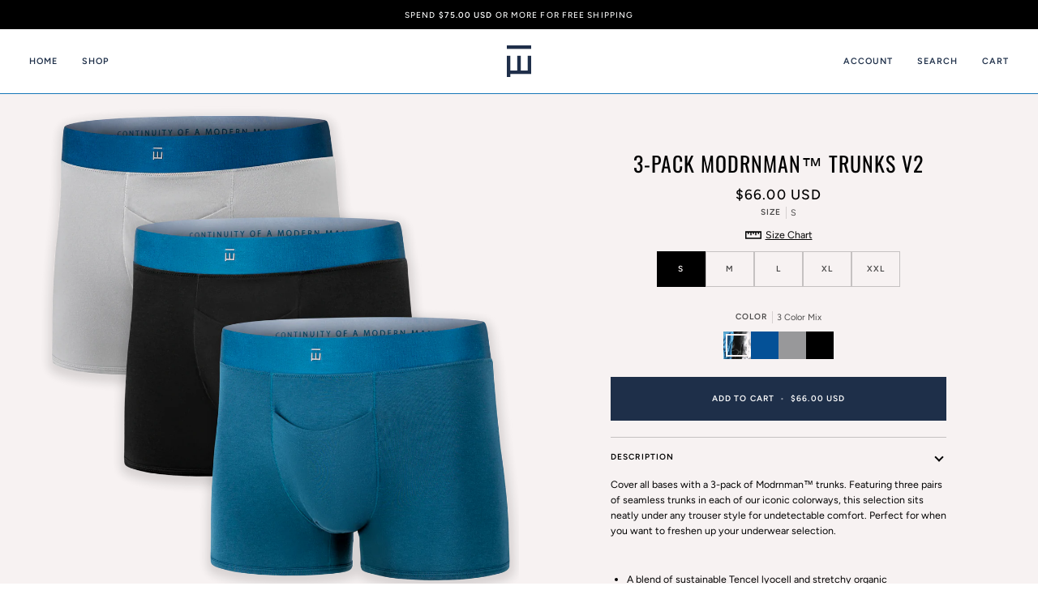

--- FILE ---
content_type: text/html; charset=utf-8
request_url: https://bomens.com/products/copy-of-3-pack-modrnman%E2%84%A2-trunks
body_size: 37098
content:
<!doctype html>




<html class="no-js" lang="en" ><head>
<script>
window.KiwiSizing = window.KiwiSizing === undefined ? {} : window.KiwiSizing;
KiwiSizing.shop = "iambomens.myshopify.com";


KiwiSizing.data = {
  collections: "202309304478,208131162270,158320689287,290272706718",
  tags: "Modern Man™,YCRF_trunksv2,YGroup_trunksv2",
  product: "7425095762078",
  vendor: "Bomens",
  type: "Underwear",
  title: "3-Pack Modrnman™ Trunks V2",
  images: ["\/\/bomens.com\/cdn\/shop\/files\/Bomens-underwear-Trunks-3-pack-4-png.png?v=1684245841","\/\/bomens.com\/cdn\/shop\/products\/Bomens-Modrnmen--trunks-v2-3-pack-multicolor-11.png?v=1684245841","\/\/bomens.com\/cdn\/shop\/products\/Bomens-Modrnmen--trunks-v2-3-pack-multicolor-10.png?v=1684245841"],
  options: [{"name":"Size","position":1,"values":["S","M","L","XL","XXL"]},{"name":"Color","position":2,"values":["3 Color Mix","Moroccan Blue","Silver Sconce","Black"]}],
  variants: [{"id":42363578515614,"title":"S \/ 3 Color Mix","option1":"S","option2":"3 Color Mix","option3":null,"sku":"3PBMMTRCMIX-S","requires_shipping":true,"taxable":true,"featured_image":null,"available":true,"name":"3-Pack Modrnman™ Trunks V2 - S \/ 3 Color Mix","public_title":"S \/ 3 Color Mix","options":["S","3 Color Mix"],"price":6600,"weight":0,"compare_at_price":null,"inventory_management":"shopify","barcode":"78515614","requires_selling_plan":false,"selling_plan_allocations":[]},{"id":42363578548382,"title":"S \/ Moroccan Blue","option1":"S","option2":"Moroccan Blue","option3":null,"sku":"3PBMMTRMB-S","requires_shipping":true,"taxable":true,"featured_image":null,"available":true,"name":"3-Pack Modrnman™ Trunks V2 - S \/ Moroccan Blue","public_title":"S \/ Moroccan Blue","options":["S","Moroccan Blue"],"price":6600,"weight":0,"compare_at_price":null,"inventory_management":"shopify","barcode":"78548382","requires_selling_plan":false,"selling_plan_allocations":[]},{"id":42363578581150,"title":"S \/ Silver Sconce","option1":"S","option2":"Silver Sconce","option3":null,"sku":"3PBMMTRSS-S","requires_shipping":true,"taxable":true,"featured_image":null,"available":true,"name":"3-Pack Modrnman™ Trunks V2 - S \/ Silver Sconce","public_title":"S \/ Silver Sconce","options":["S","Silver Sconce"],"price":6600,"weight":0,"compare_at_price":null,"inventory_management":"shopify","barcode":"78581150","requires_selling_plan":false,"selling_plan_allocations":[]},{"id":42363578613918,"title":"S \/ Black","option1":"S","option2":"Black","option3":null,"sku":"3PBMMTRBL-S","requires_shipping":true,"taxable":true,"featured_image":null,"available":true,"name":"3-Pack Modrnman™ Trunks V2 - S \/ Black","public_title":"S \/ Black","options":["S","Black"],"price":6600,"weight":0,"compare_at_price":null,"inventory_management":"shopify","barcode":"78613918","requires_selling_plan":false,"selling_plan_allocations":[]},{"id":42363578646686,"title":"M \/ 3 Color Mix","option1":"M","option2":"3 Color Mix","option3":null,"sku":"3PBMMTRCMIX-M","requires_shipping":true,"taxable":true,"featured_image":null,"available":true,"name":"3-Pack Modrnman™ Trunks V2 - M \/ 3 Color Mix","public_title":"M \/ 3 Color Mix","options":["M","3 Color Mix"],"price":6600,"weight":0,"compare_at_price":null,"inventory_management":"shopify","barcode":"78646686","requires_selling_plan":false,"selling_plan_allocations":[]},{"id":42363578679454,"title":"M \/ Moroccan Blue","option1":"M","option2":"Moroccan Blue","option3":null,"sku":"3PBMMTRMB-M","requires_shipping":true,"taxable":true,"featured_image":null,"available":true,"name":"3-Pack Modrnman™ Trunks V2 - M \/ Moroccan Blue","public_title":"M \/ Moroccan Blue","options":["M","Moroccan Blue"],"price":6600,"weight":0,"compare_at_price":null,"inventory_management":"shopify","barcode":"78679454","requires_selling_plan":false,"selling_plan_allocations":[]},{"id":42363578712222,"title":"M \/ Silver Sconce","option1":"M","option2":"Silver Sconce","option3":null,"sku":"3PBMMTRSS-M","requires_shipping":true,"taxable":true,"featured_image":null,"available":true,"name":"3-Pack Modrnman™ Trunks V2 - M \/ Silver Sconce","public_title":"M \/ Silver Sconce","options":["M","Silver Sconce"],"price":6600,"weight":0,"compare_at_price":null,"inventory_management":"shopify","barcode":"78712222","requires_selling_plan":false,"selling_plan_allocations":[]},{"id":42363578744990,"title":"M \/ Black","option1":"M","option2":"Black","option3":null,"sku":"3PBMMTRBL-M","requires_shipping":true,"taxable":true,"featured_image":null,"available":true,"name":"3-Pack Modrnman™ Trunks V2 - M \/ Black","public_title":"M \/ Black","options":["M","Black"],"price":6600,"weight":0,"compare_at_price":null,"inventory_management":"shopify","barcode":"78744990","requires_selling_plan":false,"selling_plan_allocations":[]},{"id":42363578777758,"title":"L \/ 3 Color Mix","option1":"L","option2":"3 Color Mix","option3":null,"sku":"3PBMMTRCMIX-L","requires_shipping":true,"taxable":true,"featured_image":null,"available":true,"name":"3-Pack Modrnman™ Trunks V2 - L \/ 3 Color Mix","public_title":"L \/ 3 Color Mix","options":["L","3 Color Mix"],"price":6600,"weight":0,"compare_at_price":null,"inventory_management":"shopify","barcode":"78777758","requires_selling_plan":false,"selling_plan_allocations":[]},{"id":42363578810526,"title":"L \/ Moroccan Blue","option1":"L","option2":"Moroccan Blue","option3":null,"sku":"3PBMMTRMB-L","requires_shipping":true,"taxable":true,"featured_image":null,"available":true,"name":"3-Pack Modrnman™ Trunks V2 - L \/ Moroccan Blue","public_title":"L \/ Moroccan Blue","options":["L","Moroccan Blue"],"price":6600,"weight":0,"compare_at_price":null,"inventory_management":"shopify","barcode":"78810526","requires_selling_plan":false,"selling_plan_allocations":[]},{"id":42363578843294,"title":"L \/ Silver Sconce","option1":"L","option2":"Silver Sconce","option3":null,"sku":"3PBMMTRSS-L","requires_shipping":true,"taxable":true,"featured_image":null,"available":true,"name":"3-Pack Modrnman™ Trunks V2 - L \/ Silver Sconce","public_title":"L \/ Silver Sconce","options":["L","Silver Sconce"],"price":6600,"weight":0,"compare_at_price":null,"inventory_management":"shopify","barcode":"78843294","requires_selling_plan":false,"selling_plan_allocations":[]},{"id":42363578876062,"title":"L \/ Black","option1":"L","option2":"Black","option3":null,"sku":"3PBMMTRBL-L","requires_shipping":true,"taxable":true,"featured_image":null,"available":true,"name":"3-Pack Modrnman™ Trunks V2 - L \/ Black","public_title":"L \/ Black","options":["L","Black"],"price":6600,"weight":0,"compare_at_price":null,"inventory_management":"shopify","barcode":"78876062","requires_selling_plan":false,"selling_plan_allocations":[]},{"id":42363578908830,"title":"XL \/ 3 Color Mix","option1":"XL","option2":"3 Color Mix","option3":null,"sku":"3PBMMTRCMIX-XL","requires_shipping":true,"taxable":true,"featured_image":null,"available":true,"name":"3-Pack Modrnman™ Trunks V2 - XL \/ 3 Color Mix","public_title":"XL \/ 3 Color Mix","options":["XL","3 Color Mix"],"price":6600,"weight":0,"compare_at_price":null,"inventory_management":"shopify","barcode":"78908830","requires_selling_plan":false,"selling_plan_allocations":[]},{"id":42363578941598,"title":"XL \/ Moroccan Blue","option1":"XL","option2":"Moroccan Blue","option3":null,"sku":"3PBMMTRMB-XL","requires_shipping":true,"taxable":true,"featured_image":null,"available":true,"name":"3-Pack Modrnman™ Trunks V2 - XL \/ Moroccan Blue","public_title":"XL \/ Moroccan Blue","options":["XL","Moroccan Blue"],"price":6600,"weight":0,"compare_at_price":null,"inventory_management":"shopify","barcode":"78941598","requires_selling_plan":false,"selling_plan_allocations":[]},{"id":42363578974366,"title":"XL \/ Silver Sconce","option1":"XL","option2":"Silver Sconce","option3":null,"sku":"3PBMMTRSS-XL","requires_shipping":true,"taxable":true,"featured_image":null,"available":true,"name":"3-Pack Modrnman™ Trunks V2 - XL \/ Silver Sconce","public_title":"XL \/ Silver Sconce","options":["XL","Silver Sconce"],"price":6600,"weight":0,"compare_at_price":null,"inventory_management":"shopify","barcode":"78974366","requires_selling_plan":false,"selling_plan_allocations":[]},{"id":42363579007134,"title":"XL \/ Black","option1":"XL","option2":"Black","option3":null,"sku":"3PBMMTRBL-XL","requires_shipping":true,"taxable":true,"featured_image":null,"available":true,"name":"3-Pack Modrnman™ Trunks V2 - XL \/ Black","public_title":"XL \/ Black","options":["XL","Black"],"price":6600,"weight":0,"compare_at_price":null,"inventory_management":"shopify","barcode":"79007134","requires_selling_plan":false,"selling_plan_allocations":[]},{"id":42363579039902,"title":"XXL \/ 3 Color Mix","option1":"XXL","option2":"3 Color Mix","option3":null,"sku":"3PBMMTRCMIX-XXL","requires_shipping":true,"taxable":true,"featured_image":null,"available":true,"name":"3-Pack Modrnman™ Trunks V2 - XXL \/ 3 Color Mix","public_title":"XXL \/ 3 Color Mix","options":["XXL","3 Color Mix"],"price":6600,"weight":0,"compare_at_price":null,"inventory_management":"shopify","barcode":"79039902","requires_selling_plan":false,"selling_plan_allocations":[]},{"id":42363579072670,"title":"XXL \/ Moroccan Blue","option1":"XXL","option2":"Moroccan Blue","option3":null,"sku":"3PBMMTRMB-XXL","requires_shipping":true,"taxable":true,"featured_image":null,"available":true,"name":"3-Pack Modrnman™ Trunks V2 - XXL \/ Moroccan Blue","public_title":"XXL \/ Moroccan Blue","options":["XXL","Moroccan Blue"],"price":6600,"weight":0,"compare_at_price":null,"inventory_management":"shopify","barcode":"79072670","requires_selling_plan":false,"selling_plan_allocations":[]},{"id":42363579105438,"title":"XXL \/ Silver Sconce","option1":"XXL","option2":"Silver Sconce","option3":null,"sku":"3PBMMTRSS-XXL","requires_shipping":true,"taxable":true,"featured_image":null,"available":true,"name":"3-Pack Modrnman™ Trunks V2 - XXL \/ Silver Sconce","public_title":"XXL \/ Silver Sconce","options":["XXL","Silver Sconce"],"price":6600,"weight":0,"compare_at_price":null,"inventory_management":"shopify","barcode":"79105438","requires_selling_plan":false,"selling_plan_allocations":[]},{"id":42363579138206,"title":"XXL \/ Black","option1":"XXL","option2":"Black","option3":null,"sku":"3PBMMTRBL-XXL","requires_shipping":true,"taxable":true,"featured_image":null,"available":true,"name":"3-Pack Modrnman™ Trunks V2 - XXL \/ Black","public_title":"XXL \/ Black","options":["XXL","Black"],"price":6600,"weight":0,"compare_at_price":null,"inventory_management":"shopify","barcode":"79138206","requires_selling_plan":false,"selling_plan_allocations":[]}],
};

</script>
  <meta charset="utf-8">
  <meta http-equiv="X-UA-Compatible" content="IE=edge,chrome=1">
  <meta name="viewport" content="width=device-width,initial-scale=1,viewport-fit=cover">
  <meta name="theme-color" content="#1e2f49"><link rel="canonical" href="https://bomens.com/products/copy-of-3-pack-modrnman%e2%84%a2-trunks"><!-- ======================= Pipeline Theme V6.4.0 ========================= -->

  <link rel="preconnect" href="https://cdn.shopify.com" crossorigin>
  <link rel="preconnect" href="https://fonts.shopify.com" crossorigin>
  <link rel="preconnect" href="https://monorail-edge.shopifysvc.com" crossorigin>


  <link rel="preload" href="//bomens.com/cdn/shop/t/43/assets/lazysizes.js?v=111431644619468174291744809028" as="script">
  <link rel="preload" href="//bomens.com/cdn/shop/t/43/assets/vendor.js?v=44964542964703642421744809033" as="script">
  <link rel="preload" href="//bomens.com/cdn/shop/t/43/assets/theme.dev.js?v=68648199553106913341744809032" as="script">
  <link rel="preload" href="//bomens.com/cdn/shop/t/43/assets/theme.css?v=140878434921917935481744809031" as="style">

  
<link rel="preload" as="image"
      href="//bomens.com/cdn/shop/files/Bomens-underwear-Trunks-3-pack-4-png_small.png?v=1684245841"
      imagesrcset="//bomens.com/cdn/shop/files/Bomens-underwear-Trunks-3-pack-4-png_550x.png?v=1684245841 550w,//bomens.com/cdn/shop/files/Bomens-underwear-Trunks-3-pack-4-png_1100x.png?v=1684245841 1100w,//bomens.com/cdn/shop/files/Bomens-underwear-Trunks-3-pack-4-png_1680x.png?v=1684245841 1680w,//bomens.com/cdn/shop/files/Bomens-underwear-Trunks-3-pack-4-png_2048x.png?v=1684245841 2048w,//bomens.com/cdn/shop/files/Bomens-underwear-Trunks-3-pack-4-png.png?v=1684245841 2740w"
      imagesizes="(min-width: 768px), 50vw,
             100vw">
  
<link rel="shortcut icon" href="//bomens.com/cdn/shop/files/favicon-32x32_f9a861f3-3fe8-402b-8ffa-755445856673_32x32.png?v=1614010627" type="image/png"><!-- Title and description ================================================ -->
  
  <title>
    

    3-Pack Modrnman™ Trunks Underwear | Bomens

  </title><meta name="description" content="Featuring three pairs of seamless trunks in each of our iconic colorways, this selection sits neatly under any trouser style for undetectable comfort. Perfect for when you want to freshen up your underwear selection.">
  <!-- /snippets/social-meta-tags.liquid --><meta property="og:site_name" content="Bomens">
<meta property="og:url" content="https://bomens.com/products/copy-of-3-pack-modrnman%e2%84%a2-trunks">
<meta property="og:title" content="3-Pack Modrnman™ Trunks V2">
<meta property="og:type" content="product">
<meta property="og:description" content="Featuring three pairs of seamless trunks in each of our iconic colorways, this selection sits neatly under any trouser style for undetectable comfort. Perfect for when you want to freshen up your underwear selection."><meta property="og:price:amount" content="66.00">
  <meta property="og:price:currency" content="USD">
      <meta property="og:image" content="http://bomens.com/cdn/shop/files/Bomens-underwear-Trunks-3-pack-4-png.png?v=1684245841">
      <meta property="og:image:secure_url" content="https://bomens.com/cdn/shop/files/Bomens-underwear-Trunks-3-pack-4-png.png?v=1684245841">
      <meta property="og:image:height" content="2740">
      <meta property="og:image:width" content="2740">
      <meta property="og:image" content="http://bomens.com/cdn/shop/products/Bomens-Modrnmen--trunks-v2-3-pack-multicolor-11.png?v=1684245841">
      <meta property="og:image:secure_url" content="https://bomens.com/cdn/shop/products/Bomens-Modrnmen--trunks-v2-3-pack-multicolor-11.png?v=1684245841">
      <meta property="og:image:height" content="900">
      <meta property="og:image:width" content="900">
      <meta property="og:image" content="http://bomens.com/cdn/shop/products/Bomens-Modrnmen--trunks-v2-3-pack-multicolor-10.png?v=1684245841">
      <meta property="og:image:secure_url" content="https://bomens.com/cdn/shop/products/Bomens-Modrnmen--trunks-v2-3-pack-multicolor-10.png?v=1684245841">
      <meta property="og:image:height" content="900">
      <meta property="og:image:width" content="900">
<meta property="twitter:image" content="http://bomens.com/cdn/shop/files/Bomens-underwear-Trunks-3-pack-4-png_1200x1200.png?v=1684245841">

<meta name="twitter:site" content="@iambomens">
<meta name="twitter:card" content="summary_large_image">
<meta name="twitter:title" content="3-Pack Modrnman™ Trunks V2">
<meta name="twitter:description" content="Featuring three pairs of seamless trunks in each of our iconic colorways, this selection sits neatly under any trouser style for undetectable comfort. Perfect for when you want to freshen up your underwear selection."><!-- CSS ================================================================== -->

  <link href="//bomens.com/cdn/shop/t/43/assets/font-settings.css?v=107653218952928229831759334353" rel="stylesheet" type="text/css" media="all" />

  <!-- /snippets/css-variables.liquid -->


<style data-shopify>

:root {
/* ================ Spinner ================ */
--SPINNER: url(//bomens.com/cdn/shop/t/43/assets/spinner.gif?v=74017169589876499871744809030);


/* ================ Layout Variables ================ */






--LAYOUT-WIDTH: 1450px;
--LAYOUT-GUTTER: 20px;
--LAYOUT-GUTTER-OFFSET: -20px;
--NAV-GUTTER: 15px;
--LAYOUT-OUTER: 36px;

/* ================ Product video ================ */

--COLOR-VIDEO-BG: #ede2e2;


/* ================ Color Variables ================ */

/* === Backgrounds ===*/
--COLOR-BG: #f7f2f2;
--COLOR-BG-ACCENT: #fcfaf7;

/* === Text colors ===*/
--COLOR-TEXT-DARK: #000000;
--COLOR-TEXT: #000000;
--COLOR-TEXT-LIGHT: #4a4949;

/* === Bright color ===*/
--COLOR-PRIMARY: #1878b9;
--COLOR-PRIMARY-HOVER: #054e7f;
--COLOR-PRIMARY-FADE: rgba(24, 120, 185, 0.05);
--COLOR-PRIMARY-FADE-HOVER: rgba(24, 120, 185, 0.1);--COLOR-PRIMARY-OPPOSITE: #ffffff;

/* === Secondary/link Color ===*/
--COLOR-SECONDARY: #1e2f49;
--COLOR-SECONDARY-HOVER: #060c15;
--COLOR-SECONDARY-FADE: rgba(30, 47, 73, 0.05);
--COLOR-SECONDARY-FADE-HOVER: rgba(30, 47, 73, 0.1);--COLOR-SECONDARY-OPPOSITE: #ffffff;

/* === Shades of grey ===*/
--COLOR-A5:  rgba(0, 0, 0, 0.05);
--COLOR-A10: rgba(0, 0, 0, 0.1);
--COLOR-A20: rgba(0, 0, 0, 0.2);
--COLOR-A35: rgba(0, 0, 0, 0.35);
--COLOR-A50: rgba(0, 0, 0, 0.5);
--COLOR-A80: rgba(0, 0, 0, 0.8);
--COLOR-A90: rgba(0, 0, 0, 0.9);
--COLOR-A95: rgba(0, 0, 0, 0.95);


/* ================ Inverted Color Variables ================ */

--INVERSE-BG: #1e2f49;
--INVERSE-BG-ACCENT: #1e2f49;

/* === Text colors ===*/
--INVERSE-TEXT-DARK: #ffffff;
--INVERSE-TEXT: #ffffff;
--INVERSE-TEXT-LIGHT: #bcc1c8;

/* === Bright color ===*/
--INVERSE-PRIMARY: #ffe5da;
--INVERSE-PRIMARY-HOVER: #ffaf8e;
--INVERSE-PRIMARY-FADE: rgba(255, 229, 218, 0.05);
--INVERSE-PRIMARY-FADE-HOVER: rgba(255, 229, 218, 0.1);--INVERSE-PRIMARY-OPPOSITE: #000000;


/* === Second Color ===*/
--INVERSE-SECONDARY: #f3e835;
--INVERSE-SECONDARY-HOVER: #dccf00;
--INVERSE-SECONDARY-FADE: rgba(243, 232, 53, 0.05);
--INVERSE-SECONDARY-FADE-HOVER: rgba(243, 232, 53, 0.1);--INVERSE-SECONDARY-OPPOSITE: #000000;


/* === Shades of grey ===*/
--INVERSE-A5:  rgba(255, 255, 255, 0.05);
--INVERSE-A10: rgba(255, 255, 255, 0.1);
--INVERSE-A20: rgba(255, 255, 255, 0.2);
--INVERSE-A35: rgba(255, 255, 255, 0.3);
--INVERSE-A80: rgba(255, 255, 255, 0.8);
--INVERSE-A90: rgba(255, 255, 255, 0.9);
--INVERSE-A95: rgba(255, 255, 255, 0.95);


/* ================ Bright Color Variables ================ */

--BRIGHT-BG: #e7caac;
--BRIGHT-BG-ACCENT: #ff4b00;

/* === Text colors ===*/
--BRIGHT-TEXT-DARK: #a1a1a1;
--BRIGHT-TEXT: #616161;
--BRIGHT-TEXT-LIGHT: #898178;

/* === Bright color ===*/
--BRIGHT-PRIMARY: #ffffff;
--BRIGHT-PRIMARY-HOVER: #d9d9d9;
--BRIGHT-PRIMARY-FADE: rgba(255, 255, 255, 0.05);
--BRIGHT-PRIMARY-FADE-HOVER: rgba(255, 255, 255, 0.1);--BRIGHT-PRIMARY-OPPOSITE: #0d0d0d;


/* === Second Color ===*/
--BRIGHT-SECONDARY: #1878b9;
--BRIGHT-SECONDARY-HOVER: #054e7f;
--BRIGHT-SECONDARY-FADE: rgba(24, 120, 185, 0.05);
--BRIGHT-SECONDARY-FADE-HOVER: rgba(24, 120, 185, 0.1);--BRIGHT-SECONDARY-OPPOSITE: #ffffff;


/* === Shades of grey ===*/
--BRIGHT-A5:  rgba(97, 97, 97, 0.05);
--BRIGHT-A10: rgba(97, 97, 97, 0.1);
--BRIGHT-A20: rgba(97, 97, 97, 0.2);
--BRIGHT-A35: rgba(97, 97, 97, 0.3);
--BRIGHT-A80: rgba(97, 97, 97, 0.8);
--BRIGHT-A90: rgba(97, 97, 97, 0.9);
--BRIGHT-A95: rgba(97, 97, 97, 0.95);


/* === Account Bar ===*/
--COLOR-ANNOUNCEMENT-BG: #000000;
--COLOR-ANNOUNCEMENT-TEXT: #f4f5f5;

/* === Nav and dropdown link background ===*/
--COLOR-NAV: #ffffff;
--COLOR-NAV-TEXT: #1e2f49;
--COLOR-NAV-TEXT-DARK: #060c14;
--COLOR-NAV-TEXT-LIGHT: #626d80;
--COLOR-NAV-BORDER: #1878b9;
--COLOR-NAV-A10: rgba(30, 47, 73, 0.1);
--COLOR-NAV-A50: rgba(30, 47, 73, 0.5);
--COLOR-HIGHLIGHT-LINK: #1878b9;

/* === Site Footer ===*/
--COLOR-FOOTER-BG: #000000;
--COLOR-FOOTER-TEXT: #ffffff;
--COLOR-FOOTER-A5: rgba(255, 255, 255, 0.05);
--COLOR-FOOTER-A15: rgba(255, 255, 255, 0.15);
--COLOR-FOOTER-A90: rgba(255, 255, 255, 0.9);

/* === Sub-Footer ===*/
--COLOR-SUB-FOOTER-BG: #000000;
--COLOR-SUB-FOOTER-TEXT: #fcfaf7;
--COLOR-SUB-FOOTER-A5: rgba(252, 250, 247, 0.05);
--COLOR-SUB-FOOTER-A15: rgba(252, 250, 247, 0.15);
--COLOR-SUB-FOOTER-A90: rgba(252, 250, 247, 0.9);

/* === Products ===*/
--PRODUCT-GRID-ASPECT-RATIO: 100%;

/* === Product badges ===*/
--COLOR-BADGE: #ffffff;
--COLOR-BADGE-TEXT: #656565;
--COLOR-BADGE-TEXT-HOVER: #8b8b8b;
--COLOR-BADGE-HAIRLINE: #f7f7f7;

/* === Product item slider ===*/--COLOR-PRODUCT-SLIDER: #ffffff;--COLOR-PRODUCT-SLIDER-OPPOSITE: rgba(13, 13, 13, 0.06);/* === disabled form colors ===*/
--COLOR-DISABLED-BG: #dedada;
--COLOR-DISABLED-TEXT: #a19d9d;

--INVERSE-DISABLED-BG: #35445b;
--INVERSE-DISABLED-TEXT: #6d7889;

/* === Button Radius === */
--BUTTON-RADIUS: 0px;


/* ================ Typography ================ */

--FONT-STACK-BODY: Figtree, sans-serif;
--FONT-STYLE-BODY: normal;
--FONT-WEIGHT-BODY: 400;
--FONT-WEIGHT-BODY-BOLD: 500;
--FONT-ADJUST-BODY: 0.85;

--FONT-STACK-HEADING: Oswald, sans-serif;
--FONT-STYLE-HEADING: normal;
--FONT-WEIGHT-HEADING: 400;
--FONT-WEIGHT-HEADING-BOLD: 500;
--FONT-ADJUST-HEADING: 1.2;

  --FONT-HEADING-SPACE: 1px;
  --FONT-HEADING-CAPS: uppercase;

--FONT-STACK-ACCENT: Figtree, sans-serif;
--FONT-STYLE-ACCENT: normal;
--FONT-WEIGHT-ACCENT: 500;
--FONT-WEIGHT-ACCENT-BOLD: 600;
--FONT-ADJUST-ACCENT: 0.8;
--FONT-SPACING-ACCENT: 1.1px;

--FONT-STACK-NAV: Figtree, sans-serif;
--FONT-STYLE-NAV: normal;
--FONT-ADJUST-NAV: 0.9;

--FONT-WEIGHT-NAV: 500;
--FONT-WEIGHT-NAV-BOLD: 600;

  --FONT-WEIGHT-NAV: var(--FONT-WEIGHT-NAV-BOLD);


--ICO-SELECT: url('//bomens.com/cdn/shop/t/43/assets/ico-select.svg?v=43493944707576276471744809056');

/* ================ Photo correction ================ */
--PHOTO-CORRECTION: 100%;



}

</style>

  <link href="//bomens.com/cdn/shop/t/43/assets/theme.css?v=140878434921917935481744809031" rel="stylesheet" type="text/css" media="all" />

  <script>
    document.documentElement.className = document.documentElement.className.replace('no-js', 'js');

    
      document.documentElement.classList.add('aos-initialized');let root = '/';
    if (root[root.length - 1] !== '/') {
      root = `${root}/`;
    }
    var theme = {
      routes: {
        root_url: root,
        cart: '/cart',
        cart_add_url: '/cart/add',
        product_recommendations_url: '/recommendations/products',
        account_addresses_url: '/account/addresses'
      },
      assets: {
        photoswipe: '//bomens.com/cdn/shop/t/43/assets/photoswipe.js?v=162613001030112971491744809029',
        smoothscroll: '//bomens.com/cdn/shop/t/43/assets/smoothscroll.js?v=37906625415260927261744809029',
        swatches: '//bomens.com/cdn/shop/t/43/assets/swatches.json?v=92607678009929340271744809031',
        noImage: '//bomens.com/cdn/shopifycloud/storefront/assets/no-image-2048-a2addb12.gif',
        base: '//bomens.com/cdn/shop/t/43/assets/'
      },
      strings: {
        swatchesKey: "Color, Colour",
        addToCart: "Add to Cart",
        estimateShipping: "Estimate shipping",
        noShippingAvailable: "We do not ship to this destination.",
        free: "Free",
        from: "From",
        preOrder: "Pre-order",
        soldOut: "Sold Out",
        sale: "Sale",
        subscription: "Subscription",
        unavailable: "Unavailable",
        unitPrice: "Unit price",
        unitPriceSeparator: "per",
        stockout: "All available stock is in cart",
        products: "Products",
        pages: "Pages",
        collections: "Collections",
        resultsFor: "Results for",
        noResultsFor: "No results for",
        articles: "Articles",
        successMessage: "Link copied to clipboard",
      },
      settings: {
        badge_sale_type: "dollar",
        search_products: true,
        search_collections: true,
        search_pages: true,
        search_articles: true,
        animate_hover: true,
        animate_scroll: true,
        show_locale_desktop: null,
        show_locale_mobile: null,
        show_currency_desktop: null,
        show_currency_mobile: null,
        currency_select_type: "country",
        currency_code_enable: true,
        excluded_collections_strict: ["all"," frontpage"],
        excluded_collections: ["sibling"]
      },
      info: {
        name: 'pipeline'
      },
      version: '6.4.0',
      moneyFormat: "${{amount}}",
      shopCurrency: "USD",
      currencyCode: "USD"
    }
    let windowInnerHeight = window.innerHeight;
    document.documentElement.style.setProperty('--full-screen', `${windowInnerHeight}px`);
    document.documentElement.style.setProperty('--three-quarters', `${windowInnerHeight * 0.75}px`);
    document.documentElement.style.setProperty('--two-thirds', `${windowInnerHeight * 0.66}px`);
    document.documentElement.style.setProperty('--one-half', `${windowInnerHeight * 0.5}px`);
    document.documentElement.style.setProperty('--one-third', `${windowInnerHeight * 0.33}px`);
    document.documentElement.style.setProperty('--one-fifth', `${windowInnerHeight * 0.2}px`);

    window.lazySizesConfig = window.lazySizesConfig || {};
    window.lazySizesConfig.loadHidden = false;
    window.isRTL = document.documentElement.getAttribute('dir') === 'rtl';
  </script><!-- Theme Javascript ============================================================== -->
  <script src="//bomens.com/cdn/shop/t/43/assets/lazysizes.js?v=111431644619468174291744809028" async="async"></script>
  <script src="//bomens.com/cdn/shop/t/43/assets/vendor.js?v=44964542964703642421744809033" defer="defer"></script>
  <script src="//bomens.com/cdn/shop/t/43/assets/theme.dev.js?v=68648199553106913341744809032" defer="defer"></script>

  <script>
    (function () {
      function onPageShowEvents() {
        if ('requestIdleCallback' in window) {
          requestIdleCallback(initCartEvent, { timeout: 500 })
        } else {
          initCartEvent()
        }
        function initCartEvent(){
          window.fetch(window.theme.routes.cart + '.js')
          .then((response) => {
            if(!response.ok){
              throw {status: response.statusText};
            }
            return response.json();
          })
          .then((response) => {
            document.dispatchEvent(new CustomEvent('theme:cart:change', {
              detail: {
                cart: response,
              },
              bubbles: true,
            }));
            return response;
          })
          .catch((e) => {
            console.error(e);
          });
        }
      };
      window.onpageshow = onPageShowEvents;
    })();
  </script>

  <script type="text/javascript">
    if (window.MSInputMethodContext && document.documentMode) {
      var scripts = document.getElementsByTagName('script')[0];
      var polyfill = document.createElement("script");
      polyfill.defer = true;
      polyfill.src = "//bomens.com/cdn/shop/t/43/assets/ie11.js?v=144489047535103983231744809027";

      scripts.parentNode.insertBefore(polyfill, scripts);
    }
  </script>

  <!-- Shopify app scripts =========================================================== -->
  <script>window.performance && window.performance.mark && window.performance.mark('shopify.content_for_header.start');</script><meta name="facebook-domain-verification" content="8i5pg6wflaqtw4s1vo12sx326bdsyo">
<meta name="google-site-verification" content="Chez-ifIUOdMb61nN-l1fnX4iNe4Bz2RyL7t4p6IPTw">
<meta id="shopify-digital-wallet" name="shopify-digital-wallet" content="/27851915399/digital_wallets/dialog">
<meta name="shopify-checkout-api-token" content="5e99cd86bf3f455b55f5cbdec1ea8579">
<meta id="in-context-paypal-metadata" data-shop-id="27851915399" data-venmo-supported="false" data-environment="production" data-locale="en_US" data-paypal-v4="true" data-currency="USD">
<link rel="alternate" type="application/json+oembed" href="https://bomens.com/products/copy-of-3-pack-modrnman%e2%84%a2-trunks.oembed">
<script async="async" src="/checkouts/internal/preloads.js?locale=en-US"></script>
<link rel="preconnect" href="https://shop.app" crossorigin="anonymous">
<script async="async" src="https://shop.app/checkouts/internal/preloads.js?locale=en-US&shop_id=27851915399" crossorigin="anonymous"></script>
<script id="apple-pay-shop-capabilities" type="application/json">{"shopId":27851915399,"countryCode":"CA","currencyCode":"USD","merchantCapabilities":["supports3DS"],"merchantId":"gid:\/\/shopify\/Shop\/27851915399","merchantName":"Bomens","requiredBillingContactFields":["postalAddress","email"],"requiredShippingContactFields":["postalAddress","email"],"shippingType":"shipping","supportedNetworks":["visa","masterCard","amex","discover","jcb"],"total":{"type":"pending","label":"Bomens","amount":"1.00"},"shopifyPaymentsEnabled":true,"supportsSubscriptions":true}</script>
<script id="shopify-features" type="application/json">{"accessToken":"5e99cd86bf3f455b55f5cbdec1ea8579","betas":["rich-media-storefront-analytics"],"domain":"bomens.com","predictiveSearch":true,"shopId":27851915399,"locale":"en"}</script>
<script>var Shopify = Shopify || {};
Shopify.shop = "iambomens.myshopify.com";
Shopify.locale = "en";
Shopify.currency = {"active":"USD","rate":"1.0"};
Shopify.country = "US";
Shopify.theme = {"name":"Copy of Copy of  Bomens 13\/08\/24 I Yotpo","id":145370448030,"schema_name":"Pipeline","schema_version":"6.4.0","theme_store_id":739,"role":"main"};
Shopify.theme.handle = "null";
Shopify.theme.style = {"id":null,"handle":null};
Shopify.cdnHost = "bomens.com/cdn";
Shopify.routes = Shopify.routes || {};
Shopify.routes.root = "/";</script>
<script type="module">!function(o){(o.Shopify=o.Shopify||{}).modules=!0}(window);</script>
<script>!function(o){function n(){var o=[];function n(){o.push(Array.prototype.slice.apply(arguments))}return n.q=o,n}var t=o.Shopify=o.Shopify||{};t.loadFeatures=n(),t.autoloadFeatures=n()}(window);</script>
<script>
  window.ShopifyPay = window.ShopifyPay || {};
  window.ShopifyPay.apiHost = "shop.app\/pay";
  window.ShopifyPay.redirectState = null;
</script>
<script id="shop-js-analytics" type="application/json">{"pageType":"product"}</script>
<script defer="defer" async type="module" src="//bomens.com/cdn/shopifycloud/shop-js/modules/v2/client.init-shop-cart-sync_C5BV16lS.en.esm.js"></script>
<script defer="defer" async type="module" src="//bomens.com/cdn/shopifycloud/shop-js/modules/v2/chunk.common_CygWptCX.esm.js"></script>
<script type="module">
  await import("//bomens.com/cdn/shopifycloud/shop-js/modules/v2/client.init-shop-cart-sync_C5BV16lS.en.esm.js");
await import("//bomens.com/cdn/shopifycloud/shop-js/modules/v2/chunk.common_CygWptCX.esm.js");

  window.Shopify.SignInWithShop?.initShopCartSync?.({"fedCMEnabled":true,"windoidEnabled":true});

</script>
<script>
  window.Shopify = window.Shopify || {};
  if (!window.Shopify.featureAssets) window.Shopify.featureAssets = {};
  window.Shopify.featureAssets['shop-js'] = {"shop-cart-sync":["modules/v2/client.shop-cart-sync_ZFArdW7E.en.esm.js","modules/v2/chunk.common_CygWptCX.esm.js"],"init-fed-cm":["modules/v2/client.init-fed-cm_CmiC4vf6.en.esm.js","modules/v2/chunk.common_CygWptCX.esm.js"],"shop-button":["modules/v2/client.shop-button_tlx5R9nI.en.esm.js","modules/v2/chunk.common_CygWptCX.esm.js"],"shop-cash-offers":["modules/v2/client.shop-cash-offers_DOA2yAJr.en.esm.js","modules/v2/chunk.common_CygWptCX.esm.js","modules/v2/chunk.modal_D71HUcav.esm.js"],"init-windoid":["modules/v2/client.init-windoid_sURxWdc1.en.esm.js","modules/v2/chunk.common_CygWptCX.esm.js"],"shop-toast-manager":["modules/v2/client.shop-toast-manager_ClPi3nE9.en.esm.js","modules/v2/chunk.common_CygWptCX.esm.js"],"init-shop-email-lookup-coordinator":["modules/v2/client.init-shop-email-lookup-coordinator_B8hsDcYM.en.esm.js","modules/v2/chunk.common_CygWptCX.esm.js"],"init-shop-cart-sync":["modules/v2/client.init-shop-cart-sync_C5BV16lS.en.esm.js","modules/v2/chunk.common_CygWptCX.esm.js"],"avatar":["modules/v2/client.avatar_BTnouDA3.en.esm.js"],"pay-button":["modules/v2/client.pay-button_FdsNuTd3.en.esm.js","modules/v2/chunk.common_CygWptCX.esm.js"],"init-customer-accounts":["modules/v2/client.init-customer-accounts_DxDtT_ad.en.esm.js","modules/v2/client.shop-login-button_C5VAVYt1.en.esm.js","modules/v2/chunk.common_CygWptCX.esm.js","modules/v2/chunk.modal_D71HUcav.esm.js"],"init-shop-for-new-customer-accounts":["modules/v2/client.init-shop-for-new-customer-accounts_ChsxoAhi.en.esm.js","modules/v2/client.shop-login-button_C5VAVYt1.en.esm.js","modules/v2/chunk.common_CygWptCX.esm.js","modules/v2/chunk.modal_D71HUcav.esm.js"],"shop-login-button":["modules/v2/client.shop-login-button_C5VAVYt1.en.esm.js","modules/v2/chunk.common_CygWptCX.esm.js","modules/v2/chunk.modal_D71HUcav.esm.js"],"init-customer-accounts-sign-up":["modules/v2/client.init-customer-accounts-sign-up_CPSyQ0Tj.en.esm.js","modules/v2/client.shop-login-button_C5VAVYt1.en.esm.js","modules/v2/chunk.common_CygWptCX.esm.js","modules/v2/chunk.modal_D71HUcav.esm.js"],"shop-follow-button":["modules/v2/client.shop-follow-button_Cva4Ekp9.en.esm.js","modules/v2/chunk.common_CygWptCX.esm.js","modules/v2/chunk.modal_D71HUcav.esm.js"],"checkout-modal":["modules/v2/client.checkout-modal_BPM8l0SH.en.esm.js","modules/v2/chunk.common_CygWptCX.esm.js","modules/v2/chunk.modal_D71HUcav.esm.js"],"lead-capture":["modules/v2/client.lead-capture_Bi8yE_yS.en.esm.js","modules/v2/chunk.common_CygWptCX.esm.js","modules/v2/chunk.modal_D71HUcav.esm.js"],"shop-login":["modules/v2/client.shop-login_D6lNrXab.en.esm.js","modules/v2/chunk.common_CygWptCX.esm.js","modules/v2/chunk.modal_D71HUcav.esm.js"],"payment-terms":["modules/v2/client.payment-terms_CZxnsJam.en.esm.js","modules/v2/chunk.common_CygWptCX.esm.js","modules/v2/chunk.modal_D71HUcav.esm.js"]};
</script>
<script>(function() {
  var isLoaded = false;
  function asyncLoad() {
    if (isLoaded) return;
    isLoaded = true;
    var urls = ["https:\/\/app.kiwisizing.com\/web\/js\/dist\/kiwiSizing\/plugin\/SizingPlugin.prod.js?v=330\u0026shop=iambomens.myshopify.com","\/\/shopify.privy.com\/widget.js?shop=iambomens.myshopify.com","https:\/\/cdn-loyalty.yotpo.com\/loader\/qKmO7I8qdxvNl59iLpoI7Q.js?shop=iambomens.myshopify.com"];
    for (var i = 0; i < urls.length; i++) {
      var s = document.createElement('script');
      s.type = 'text/javascript';
      s.async = true;
      s.src = urls[i];
      var x = document.getElementsByTagName('script')[0];
      x.parentNode.insertBefore(s, x);
    }
  };
  if(window.attachEvent) {
    window.attachEvent('onload', asyncLoad);
  } else {
    window.addEventListener('load', asyncLoad, false);
  }
})();</script>
<script id="__st">var __st={"a":27851915399,"offset":-18000,"reqid":"61f6ac62-65e0-494a-813e-2328dae4e3de-1768603408","pageurl":"bomens.com\/products\/copy-of-3-pack-modrnman%E2%84%A2-trunks","u":"f66717079645","p":"product","rtyp":"product","rid":7425095762078};</script>
<script>window.ShopifyPaypalV4VisibilityTracking = true;</script>
<script id="form-persister">!function(){'use strict';const t='contact',e='new_comment',n=[[t,t],['blogs',e],['comments',e],[t,'customer']],o='password',r='form_key',c=['recaptcha-v3-token','g-recaptcha-response','h-captcha-response',o],s=()=>{try{return window.sessionStorage}catch{return}},i='__shopify_v',u=t=>t.elements[r],a=function(){const t=[...n].map((([t,e])=>`form[action*='/${t}']:not([data-nocaptcha='true']) input[name='form_type'][value='${e}']`)).join(',');var e;return e=t,()=>e?[...document.querySelectorAll(e)].map((t=>t.form)):[]}();function m(t){const e=u(t);a().includes(t)&&(!e||!e.value)&&function(t){try{if(!s())return;!function(t){const e=s();if(!e)return;const n=u(t);if(!n)return;const o=n.value;o&&e.removeItem(o)}(t);const e=Array.from(Array(32),(()=>Math.random().toString(36)[2])).join('');!function(t,e){u(t)||t.append(Object.assign(document.createElement('input'),{type:'hidden',name:r})),t.elements[r].value=e}(t,e),function(t,e){const n=s();if(!n)return;const r=[...t.querySelectorAll(`input[type='${o}']`)].map((({name:t})=>t)),u=[...c,...r],a={};for(const[o,c]of new FormData(t).entries())u.includes(o)||(a[o]=c);n.setItem(e,JSON.stringify({[i]:1,action:t.action,data:a}))}(t,e)}catch(e){console.error('failed to persist form',e)}}(t)}const f=t=>{if('true'===t.dataset.persistBound)return;const e=function(t,e){const n=function(t){return'function'==typeof t.submit?t.submit:HTMLFormElement.prototype.submit}(t).bind(t);return function(){let t;return()=>{t||(t=!0,(()=>{try{e(),n()}catch(t){(t=>{console.error('form submit failed',t)})(t)}})(),setTimeout((()=>t=!1),250))}}()}(t,(()=>{m(t)}));!function(t,e){if('function'==typeof t.submit&&'function'==typeof e)try{t.submit=e}catch{}}(t,e),t.addEventListener('submit',(t=>{t.preventDefault(),e()})),t.dataset.persistBound='true'};!function(){function t(t){const e=(t=>{const e=t.target;return e instanceof HTMLFormElement?e:e&&e.form})(t);e&&m(e)}document.addEventListener('submit',t),document.addEventListener('DOMContentLoaded',(()=>{const e=a();for(const t of e)f(t);var n;n=document.body,new window.MutationObserver((t=>{for(const e of t)if('childList'===e.type&&e.addedNodes.length)for(const t of e.addedNodes)1===t.nodeType&&'FORM'===t.tagName&&a().includes(t)&&f(t)})).observe(n,{childList:!0,subtree:!0,attributes:!1}),document.removeEventListener('submit',t)}))}()}();</script>
<script integrity="sha256-4kQ18oKyAcykRKYeNunJcIwy7WH5gtpwJnB7kiuLZ1E=" data-source-attribution="shopify.loadfeatures" defer="defer" src="//bomens.com/cdn/shopifycloud/storefront/assets/storefront/load_feature-a0a9edcb.js" crossorigin="anonymous"></script>
<script crossorigin="anonymous" defer="defer" src="//bomens.com/cdn/shopifycloud/storefront/assets/shopify_pay/storefront-65b4c6d7.js?v=20250812"></script>
<script data-source-attribution="shopify.dynamic_checkout.dynamic.init">var Shopify=Shopify||{};Shopify.PaymentButton=Shopify.PaymentButton||{isStorefrontPortableWallets:!0,init:function(){window.Shopify.PaymentButton.init=function(){};var t=document.createElement("script");t.src="https://bomens.com/cdn/shopifycloud/portable-wallets/latest/portable-wallets.en.js",t.type="module",document.head.appendChild(t)}};
</script>
<script data-source-attribution="shopify.dynamic_checkout.buyer_consent">
  function portableWalletsHideBuyerConsent(e){var t=document.getElementById("shopify-buyer-consent"),n=document.getElementById("shopify-subscription-policy-button");t&&n&&(t.classList.add("hidden"),t.setAttribute("aria-hidden","true"),n.removeEventListener("click",e))}function portableWalletsShowBuyerConsent(e){var t=document.getElementById("shopify-buyer-consent"),n=document.getElementById("shopify-subscription-policy-button");t&&n&&(t.classList.remove("hidden"),t.removeAttribute("aria-hidden"),n.addEventListener("click",e))}window.Shopify?.PaymentButton&&(window.Shopify.PaymentButton.hideBuyerConsent=portableWalletsHideBuyerConsent,window.Shopify.PaymentButton.showBuyerConsent=portableWalletsShowBuyerConsent);
</script>
<script data-source-attribution="shopify.dynamic_checkout.cart.bootstrap">document.addEventListener("DOMContentLoaded",(function(){function t(){return document.querySelector("shopify-accelerated-checkout-cart, shopify-accelerated-checkout")}if(t())Shopify.PaymentButton.init();else{new MutationObserver((function(e,n){t()&&(Shopify.PaymentButton.init(),n.disconnect())})).observe(document.body,{childList:!0,subtree:!0})}}));
</script>
<link id="shopify-accelerated-checkout-styles" rel="stylesheet" media="screen" href="https://bomens.com/cdn/shopifycloud/portable-wallets/latest/accelerated-checkout-backwards-compat.css" crossorigin="anonymous">
<style id="shopify-accelerated-checkout-cart">
        #shopify-buyer-consent {
  margin-top: 1em;
  display: inline-block;
  width: 100%;
}

#shopify-buyer-consent.hidden {
  display: none;
}

#shopify-subscription-policy-button {
  background: none;
  border: none;
  padding: 0;
  text-decoration: underline;
  font-size: inherit;
  cursor: pointer;
}

#shopify-subscription-policy-button::before {
  box-shadow: none;
}

      </style>

<script>window.performance && window.performance.mark && window.performance.mark('shopify.content_for_header.end');</script>
<!-- BEGIN app block: shopify://apps/yotpo-product-reviews/blocks/settings/eb7dfd7d-db44-4334-bc49-c893b51b36cf -->


  <script type="text/javascript" src="https://cdn-widgetsrepository.yotpo.com/v1/loader/4qzCZMRARQxXEv7kHP5jvnu3iDqIEUyz0eRSStK4?languageCode=en" async></script>



  
<!-- END app block --><script src="https://cdn.shopify.com/extensions/019b8d54-2388-79d8-becc-d32a3afe2c7a/omnisend-50/assets/omnisend-in-shop.js" type="text/javascript" defer="defer"></script>
<link href="https://monorail-edge.shopifysvc.com" rel="dns-prefetch">
<script>(function(){if ("sendBeacon" in navigator && "performance" in window) {try {var session_token_from_headers = performance.getEntriesByType('navigation')[0].serverTiming.find(x => x.name == '_s').description;} catch {var session_token_from_headers = undefined;}var session_cookie_matches = document.cookie.match(/_shopify_s=([^;]*)/);var session_token_from_cookie = session_cookie_matches && session_cookie_matches.length === 2 ? session_cookie_matches[1] : "";var session_token = session_token_from_headers || session_token_from_cookie || "";function handle_abandonment_event(e) {var entries = performance.getEntries().filter(function(entry) {return /monorail-edge.shopifysvc.com/.test(entry.name);});if (!window.abandonment_tracked && entries.length === 0) {window.abandonment_tracked = true;var currentMs = Date.now();var navigation_start = performance.timing.navigationStart;var payload = {shop_id: 27851915399,url: window.location.href,navigation_start,duration: currentMs - navigation_start,session_token,page_type: "product"};window.navigator.sendBeacon("https://monorail-edge.shopifysvc.com/v1/produce", JSON.stringify({schema_id: "online_store_buyer_site_abandonment/1.1",payload: payload,metadata: {event_created_at_ms: currentMs,event_sent_at_ms: currentMs}}));}}window.addEventListener('pagehide', handle_abandonment_event);}}());</script>
<script id="web-pixels-manager-setup">(function e(e,d,r,n,o){if(void 0===o&&(o={}),!Boolean(null===(a=null===(i=window.Shopify)||void 0===i?void 0:i.analytics)||void 0===a?void 0:a.replayQueue)){var i,a;window.Shopify=window.Shopify||{};var t=window.Shopify;t.analytics=t.analytics||{};var s=t.analytics;s.replayQueue=[],s.publish=function(e,d,r){return s.replayQueue.push([e,d,r]),!0};try{self.performance.mark("wpm:start")}catch(e){}var l=function(){var e={modern:/Edge?\/(1{2}[4-9]|1[2-9]\d|[2-9]\d{2}|\d{4,})\.\d+(\.\d+|)|Firefox\/(1{2}[4-9]|1[2-9]\d|[2-9]\d{2}|\d{4,})\.\d+(\.\d+|)|Chrom(ium|e)\/(9{2}|\d{3,})\.\d+(\.\d+|)|(Maci|X1{2}).+ Version\/(15\.\d+|(1[6-9]|[2-9]\d|\d{3,})\.\d+)([,.]\d+|)( \(\w+\)|)( Mobile\/\w+|) Safari\/|Chrome.+OPR\/(9{2}|\d{3,})\.\d+\.\d+|(CPU[ +]OS|iPhone[ +]OS|CPU[ +]iPhone|CPU IPhone OS|CPU iPad OS)[ +]+(15[._]\d+|(1[6-9]|[2-9]\d|\d{3,})[._]\d+)([._]\d+|)|Android:?[ /-](13[3-9]|1[4-9]\d|[2-9]\d{2}|\d{4,})(\.\d+|)(\.\d+|)|Android.+Firefox\/(13[5-9]|1[4-9]\d|[2-9]\d{2}|\d{4,})\.\d+(\.\d+|)|Android.+Chrom(ium|e)\/(13[3-9]|1[4-9]\d|[2-9]\d{2}|\d{4,})\.\d+(\.\d+|)|SamsungBrowser\/([2-9]\d|\d{3,})\.\d+/,legacy:/Edge?\/(1[6-9]|[2-9]\d|\d{3,})\.\d+(\.\d+|)|Firefox\/(5[4-9]|[6-9]\d|\d{3,})\.\d+(\.\d+|)|Chrom(ium|e)\/(5[1-9]|[6-9]\d|\d{3,})\.\d+(\.\d+|)([\d.]+$|.*Safari\/(?![\d.]+ Edge\/[\d.]+$))|(Maci|X1{2}).+ Version\/(10\.\d+|(1[1-9]|[2-9]\d|\d{3,})\.\d+)([,.]\d+|)( \(\w+\)|)( Mobile\/\w+|) Safari\/|Chrome.+OPR\/(3[89]|[4-9]\d|\d{3,})\.\d+\.\d+|(CPU[ +]OS|iPhone[ +]OS|CPU[ +]iPhone|CPU IPhone OS|CPU iPad OS)[ +]+(10[._]\d+|(1[1-9]|[2-9]\d|\d{3,})[._]\d+)([._]\d+|)|Android:?[ /-](13[3-9]|1[4-9]\d|[2-9]\d{2}|\d{4,})(\.\d+|)(\.\d+|)|Mobile Safari.+OPR\/([89]\d|\d{3,})\.\d+\.\d+|Android.+Firefox\/(13[5-9]|1[4-9]\d|[2-9]\d{2}|\d{4,})\.\d+(\.\d+|)|Android.+Chrom(ium|e)\/(13[3-9]|1[4-9]\d|[2-9]\d{2}|\d{4,})\.\d+(\.\d+|)|Android.+(UC? ?Browser|UCWEB|U3)[ /]?(15\.([5-9]|\d{2,})|(1[6-9]|[2-9]\d|\d{3,})\.\d+)\.\d+|SamsungBrowser\/(5\.\d+|([6-9]|\d{2,})\.\d+)|Android.+MQ{2}Browser\/(14(\.(9|\d{2,})|)|(1[5-9]|[2-9]\d|\d{3,})(\.\d+|))(\.\d+|)|K[Aa][Ii]OS\/(3\.\d+|([4-9]|\d{2,})\.\d+)(\.\d+|)/},d=e.modern,r=e.legacy,n=navigator.userAgent;return n.match(d)?"modern":n.match(r)?"legacy":"unknown"}(),u="modern"===l?"modern":"legacy",c=(null!=n?n:{modern:"",legacy:""})[u],f=function(e){return[e.baseUrl,"/wpm","/b",e.hashVersion,"modern"===e.buildTarget?"m":"l",".js"].join("")}({baseUrl:d,hashVersion:r,buildTarget:u}),m=function(e){var d=e.version,r=e.bundleTarget,n=e.surface,o=e.pageUrl,i=e.monorailEndpoint;return{emit:function(e){var a=e.status,t=e.errorMsg,s=(new Date).getTime(),l=JSON.stringify({metadata:{event_sent_at_ms:s},events:[{schema_id:"web_pixels_manager_load/3.1",payload:{version:d,bundle_target:r,page_url:o,status:a,surface:n,error_msg:t},metadata:{event_created_at_ms:s}}]});if(!i)return console&&console.warn&&console.warn("[Web Pixels Manager] No Monorail endpoint provided, skipping logging."),!1;try{return self.navigator.sendBeacon.bind(self.navigator)(i,l)}catch(e){}var u=new XMLHttpRequest;try{return u.open("POST",i,!0),u.setRequestHeader("Content-Type","text/plain"),u.send(l),!0}catch(e){return console&&console.warn&&console.warn("[Web Pixels Manager] Got an unhandled error while logging to Monorail."),!1}}}}({version:r,bundleTarget:l,surface:e.surface,pageUrl:self.location.href,monorailEndpoint:e.monorailEndpoint});try{o.browserTarget=l,function(e){var d=e.src,r=e.async,n=void 0===r||r,o=e.onload,i=e.onerror,a=e.sri,t=e.scriptDataAttributes,s=void 0===t?{}:t,l=document.createElement("script"),u=document.querySelector("head"),c=document.querySelector("body");if(l.async=n,l.src=d,a&&(l.integrity=a,l.crossOrigin="anonymous"),s)for(var f in s)if(Object.prototype.hasOwnProperty.call(s,f))try{l.dataset[f]=s[f]}catch(e){}if(o&&l.addEventListener("load",o),i&&l.addEventListener("error",i),u)u.appendChild(l);else{if(!c)throw new Error("Did not find a head or body element to append the script");c.appendChild(l)}}({src:f,async:!0,onload:function(){if(!function(){var e,d;return Boolean(null===(d=null===(e=window.Shopify)||void 0===e?void 0:e.analytics)||void 0===d?void 0:d.initialized)}()){var d=window.webPixelsManager.init(e)||void 0;if(d){var r=window.Shopify.analytics;r.replayQueue.forEach((function(e){var r=e[0],n=e[1],o=e[2];d.publishCustomEvent(r,n,o)})),r.replayQueue=[],r.publish=d.publishCustomEvent,r.visitor=d.visitor,r.initialized=!0}}},onerror:function(){return m.emit({status:"failed",errorMsg:"".concat(f," has failed to load")})},sri:function(e){var d=/^sha384-[A-Za-z0-9+/=]+$/;return"string"==typeof e&&d.test(e)}(c)?c:"",scriptDataAttributes:o}),m.emit({status:"loading"})}catch(e){m.emit({status:"failed",errorMsg:(null==e?void 0:e.message)||"Unknown error"})}}})({shopId: 27851915399,storefrontBaseUrl: "https://bomens.com",extensionsBaseUrl: "https://extensions.shopifycdn.com/cdn/shopifycloud/web-pixels-manager",monorailEndpoint: "https://monorail-edge.shopifysvc.com/unstable/produce_batch",surface: "storefront-renderer",enabledBetaFlags: ["2dca8a86"],webPixelsConfigList: [{"id":"1537245342","configuration":"{\"yotpoStoreId\":\"4qzCZMRARQxXEv7kHP5jvnu3iDqIEUyz0eRSStK4\"}","eventPayloadVersion":"v1","runtimeContext":"STRICT","scriptVersion":"8bb37a256888599d9a3d57f0551d3859","type":"APP","apiClientId":70132,"privacyPurposes":["ANALYTICS","MARKETING","SALE_OF_DATA"],"dataSharingAdjustments":{"protectedCustomerApprovalScopes":["read_customer_address","read_customer_email","read_customer_name","read_customer_personal_data","read_customer_phone"]}},{"id":"586547358","configuration":"{\"config\":\"{\\\"pixel_id\\\":\\\"G-DKK2WVFJ8E\\\",\\\"target_country\\\":\\\"US\\\",\\\"gtag_events\\\":[{\\\"type\\\":\\\"search\\\",\\\"action_label\\\":[\\\"G-DKK2WVFJ8E\\\",\\\"AW-10987067678\\\/UrCCCPX09eEDEJ6yhfco\\\"]},{\\\"type\\\":\\\"begin_checkout\\\",\\\"action_label\\\":[\\\"G-DKK2WVFJ8E\\\",\\\"AW-10987067678\\\/7uQXCPL09eEDEJ6yhfco\\\"]},{\\\"type\\\":\\\"view_item\\\",\\\"action_label\\\":[\\\"G-DKK2WVFJ8E\\\",\\\"AW-10987067678\\\/IBW2COz09eEDEJ6yhfco\\\",\\\"MC-QLXMJ508KJ\\\"]},{\\\"type\\\":\\\"purchase\\\",\\\"action_label\\\":[\\\"G-DKK2WVFJ8E\\\",\\\"AW-10987067678\\\/leDwCMv09eEDEJ6yhfco\\\",\\\"MC-QLXMJ508KJ\\\"]},{\\\"type\\\":\\\"page_view\\\",\\\"action_label\\\":[\\\"G-DKK2WVFJ8E\\\",\\\"AW-10987067678\\\/DSjBCMj09eEDEJ6yhfco\\\",\\\"MC-QLXMJ508KJ\\\"]},{\\\"type\\\":\\\"add_payment_info\\\",\\\"action_label\\\":[\\\"G-DKK2WVFJ8E\\\",\\\"AW-10987067678\\\/CFyICPj09eEDEJ6yhfco\\\"]},{\\\"type\\\":\\\"add_to_cart\\\",\\\"action_label\\\":[\\\"G-DKK2WVFJ8E\\\",\\\"AW-10987067678\\\/7jgNCO_09eEDEJ6yhfco\\\"]}],\\\"enable_monitoring_mode\\\":false}\"}","eventPayloadVersion":"v1","runtimeContext":"OPEN","scriptVersion":"b2a88bafab3e21179ed38636efcd8a93","type":"APP","apiClientId":1780363,"privacyPurposes":[],"dataSharingAdjustments":{"protectedCustomerApprovalScopes":["read_customer_address","read_customer_email","read_customer_name","read_customer_personal_data","read_customer_phone"]}},{"id":"532676766","configuration":"{\"pixelCode\":\"CLIEC43C77UBBQV4TBCG\"}","eventPayloadVersion":"v1","runtimeContext":"STRICT","scriptVersion":"22e92c2ad45662f435e4801458fb78cc","type":"APP","apiClientId":4383523,"privacyPurposes":["ANALYTICS","MARKETING","SALE_OF_DATA"],"dataSharingAdjustments":{"protectedCustomerApprovalScopes":["read_customer_address","read_customer_email","read_customer_name","read_customer_personal_data","read_customer_phone"]}},{"id":"401965214","configuration":"{\"apiURL\":\"https:\/\/api.omnisend.com\",\"appURL\":\"https:\/\/app.omnisend.com\",\"brandID\":\"6509b3d1d924f42a3405a786\",\"trackingURL\":\"https:\/\/wt.omnisendlink.com\"}","eventPayloadVersion":"v1","runtimeContext":"STRICT","scriptVersion":"aa9feb15e63a302383aa48b053211bbb","type":"APP","apiClientId":186001,"privacyPurposes":["ANALYTICS","MARKETING","SALE_OF_DATA"],"dataSharingAdjustments":{"protectedCustomerApprovalScopes":["read_customer_address","read_customer_email","read_customer_name","read_customer_personal_data","read_customer_phone"]}},{"id":"154697886","configuration":"{\"pixel_id\":\"6473719649343509\",\"pixel_type\":\"facebook_pixel\",\"metaapp_system_user_token\":\"-\"}","eventPayloadVersion":"v1","runtimeContext":"OPEN","scriptVersion":"ca16bc87fe92b6042fbaa3acc2fbdaa6","type":"APP","apiClientId":2329312,"privacyPurposes":["ANALYTICS","MARKETING","SALE_OF_DATA"],"dataSharingAdjustments":{"protectedCustomerApprovalScopes":["read_customer_address","read_customer_email","read_customer_name","read_customer_personal_data","read_customer_phone"]}},{"id":"110788766","configuration":"{\"tagID\":\"2614346917930\"}","eventPayloadVersion":"v1","runtimeContext":"STRICT","scriptVersion":"18031546ee651571ed29edbe71a3550b","type":"APP","apiClientId":3009811,"privacyPurposes":["ANALYTICS","MARKETING","SALE_OF_DATA"],"dataSharingAdjustments":{"protectedCustomerApprovalScopes":["read_customer_address","read_customer_email","read_customer_name","read_customer_personal_data","read_customer_phone"]}},{"id":"shopify-app-pixel","configuration":"{}","eventPayloadVersion":"v1","runtimeContext":"STRICT","scriptVersion":"0450","apiClientId":"shopify-pixel","type":"APP","privacyPurposes":["ANALYTICS","MARKETING"]},{"id":"shopify-custom-pixel","eventPayloadVersion":"v1","runtimeContext":"LAX","scriptVersion":"0450","apiClientId":"shopify-pixel","type":"CUSTOM","privacyPurposes":["ANALYTICS","MARKETING"]}],isMerchantRequest: false,initData: {"shop":{"name":"Bomens","paymentSettings":{"currencyCode":"USD"},"myshopifyDomain":"iambomens.myshopify.com","countryCode":"CA","storefrontUrl":"https:\/\/bomens.com"},"customer":null,"cart":null,"checkout":null,"productVariants":[{"price":{"amount":66.0,"currencyCode":"USD"},"product":{"title":"3-Pack Modrnman™ Trunks V2","vendor":"Bomens","id":"7425095762078","untranslatedTitle":"3-Pack Modrnman™ Trunks V2","url":"\/products\/copy-of-3-pack-modrnman%E2%84%A2-trunks","type":"Underwear"},"id":"42363578515614","image":{"src":"\/\/bomens.com\/cdn\/shop\/files\/Bomens-underwear-Trunks-3-pack-4-png.png?v=1684245841"},"sku":"3PBMMTRCMIX-S","title":"S \/ 3 Color Mix","untranslatedTitle":"S \/ 3 Color Mix"},{"price":{"amount":66.0,"currencyCode":"USD"},"product":{"title":"3-Pack Modrnman™ Trunks V2","vendor":"Bomens","id":"7425095762078","untranslatedTitle":"3-Pack Modrnman™ Trunks V2","url":"\/products\/copy-of-3-pack-modrnman%E2%84%A2-trunks","type":"Underwear"},"id":"42363578548382","image":{"src":"\/\/bomens.com\/cdn\/shop\/files\/Bomens-underwear-Trunks-3-pack-4-png.png?v=1684245841"},"sku":"3PBMMTRMB-S","title":"S \/ Moroccan Blue","untranslatedTitle":"S \/ Moroccan Blue"},{"price":{"amount":66.0,"currencyCode":"USD"},"product":{"title":"3-Pack Modrnman™ Trunks V2","vendor":"Bomens","id":"7425095762078","untranslatedTitle":"3-Pack Modrnman™ Trunks V2","url":"\/products\/copy-of-3-pack-modrnman%E2%84%A2-trunks","type":"Underwear"},"id":"42363578581150","image":{"src":"\/\/bomens.com\/cdn\/shop\/files\/Bomens-underwear-Trunks-3-pack-4-png.png?v=1684245841"},"sku":"3PBMMTRSS-S","title":"S \/ Silver Sconce","untranslatedTitle":"S \/ Silver Sconce"},{"price":{"amount":66.0,"currencyCode":"USD"},"product":{"title":"3-Pack Modrnman™ Trunks V2","vendor":"Bomens","id":"7425095762078","untranslatedTitle":"3-Pack Modrnman™ Trunks V2","url":"\/products\/copy-of-3-pack-modrnman%E2%84%A2-trunks","type":"Underwear"},"id":"42363578613918","image":{"src":"\/\/bomens.com\/cdn\/shop\/files\/Bomens-underwear-Trunks-3-pack-4-png.png?v=1684245841"},"sku":"3PBMMTRBL-S","title":"S \/ Black","untranslatedTitle":"S \/ Black"},{"price":{"amount":66.0,"currencyCode":"USD"},"product":{"title":"3-Pack Modrnman™ Trunks V2","vendor":"Bomens","id":"7425095762078","untranslatedTitle":"3-Pack Modrnman™ Trunks V2","url":"\/products\/copy-of-3-pack-modrnman%E2%84%A2-trunks","type":"Underwear"},"id":"42363578646686","image":{"src":"\/\/bomens.com\/cdn\/shop\/files\/Bomens-underwear-Trunks-3-pack-4-png.png?v=1684245841"},"sku":"3PBMMTRCMIX-M","title":"M \/ 3 Color Mix","untranslatedTitle":"M \/ 3 Color Mix"},{"price":{"amount":66.0,"currencyCode":"USD"},"product":{"title":"3-Pack Modrnman™ Trunks V2","vendor":"Bomens","id":"7425095762078","untranslatedTitle":"3-Pack Modrnman™ Trunks V2","url":"\/products\/copy-of-3-pack-modrnman%E2%84%A2-trunks","type":"Underwear"},"id":"42363578679454","image":{"src":"\/\/bomens.com\/cdn\/shop\/files\/Bomens-underwear-Trunks-3-pack-4-png.png?v=1684245841"},"sku":"3PBMMTRMB-M","title":"M \/ Moroccan Blue","untranslatedTitle":"M \/ Moroccan Blue"},{"price":{"amount":66.0,"currencyCode":"USD"},"product":{"title":"3-Pack Modrnman™ Trunks V2","vendor":"Bomens","id":"7425095762078","untranslatedTitle":"3-Pack Modrnman™ Trunks V2","url":"\/products\/copy-of-3-pack-modrnman%E2%84%A2-trunks","type":"Underwear"},"id":"42363578712222","image":{"src":"\/\/bomens.com\/cdn\/shop\/files\/Bomens-underwear-Trunks-3-pack-4-png.png?v=1684245841"},"sku":"3PBMMTRSS-M","title":"M \/ Silver Sconce","untranslatedTitle":"M \/ Silver Sconce"},{"price":{"amount":66.0,"currencyCode":"USD"},"product":{"title":"3-Pack Modrnman™ Trunks V2","vendor":"Bomens","id":"7425095762078","untranslatedTitle":"3-Pack Modrnman™ Trunks V2","url":"\/products\/copy-of-3-pack-modrnman%E2%84%A2-trunks","type":"Underwear"},"id":"42363578744990","image":{"src":"\/\/bomens.com\/cdn\/shop\/files\/Bomens-underwear-Trunks-3-pack-4-png.png?v=1684245841"},"sku":"3PBMMTRBL-M","title":"M \/ Black","untranslatedTitle":"M \/ Black"},{"price":{"amount":66.0,"currencyCode":"USD"},"product":{"title":"3-Pack Modrnman™ Trunks V2","vendor":"Bomens","id":"7425095762078","untranslatedTitle":"3-Pack Modrnman™ Trunks V2","url":"\/products\/copy-of-3-pack-modrnman%E2%84%A2-trunks","type":"Underwear"},"id":"42363578777758","image":{"src":"\/\/bomens.com\/cdn\/shop\/files\/Bomens-underwear-Trunks-3-pack-4-png.png?v=1684245841"},"sku":"3PBMMTRCMIX-L","title":"L \/ 3 Color Mix","untranslatedTitle":"L \/ 3 Color Mix"},{"price":{"amount":66.0,"currencyCode":"USD"},"product":{"title":"3-Pack Modrnman™ Trunks V2","vendor":"Bomens","id":"7425095762078","untranslatedTitle":"3-Pack Modrnman™ Trunks V2","url":"\/products\/copy-of-3-pack-modrnman%E2%84%A2-trunks","type":"Underwear"},"id":"42363578810526","image":{"src":"\/\/bomens.com\/cdn\/shop\/files\/Bomens-underwear-Trunks-3-pack-4-png.png?v=1684245841"},"sku":"3PBMMTRMB-L","title":"L \/ Moroccan Blue","untranslatedTitle":"L \/ Moroccan Blue"},{"price":{"amount":66.0,"currencyCode":"USD"},"product":{"title":"3-Pack Modrnman™ Trunks V2","vendor":"Bomens","id":"7425095762078","untranslatedTitle":"3-Pack Modrnman™ Trunks V2","url":"\/products\/copy-of-3-pack-modrnman%E2%84%A2-trunks","type":"Underwear"},"id":"42363578843294","image":{"src":"\/\/bomens.com\/cdn\/shop\/files\/Bomens-underwear-Trunks-3-pack-4-png.png?v=1684245841"},"sku":"3PBMMTRSS-L","title":"L \/ Silver Sconce","untranslatedTitle":"L \/ Silver Sconce"},{"price":{"amount":66.0,"currencyCode":"USD"},"product":{"title":"3-Pack Modrnman™ Trunks V2","vendor":"Bomens","id":"7425095762078","untranslatedTitle":"3-Pack Modrnman™ Trunks V2","url":"\/products\/copy-of-3-pack-modrnman%E2%84%A2-trunks","type":"Underwear"},"id":"42363578876062","image":{"src":"\/\/bomens.com\/cdn\/shop\/files\/Bomens-underwear-Trunks-3-pack-4-png.png?v=1684245841"},"sku":"3PBMMTRBL-L","title":"L \/ Black","untranslatedTitle":"L \/ Black"},{"price":{"amount":66.0,"currencyCode":"USD"},"product":{"title":"3-Pack Modrnman™ Trunks V2","vendor":"Bomens","id":"7425095762078","untranslatedTitle":"3-Pack Modrnman™ Trunks V2","url":"\/products\/copy-of-3-pack-modrnman%E2%84%A2-trunks","type":"Underwear"},"id":"42363578908830","image":{"src":"\/\/bomens.com\/cdn\/shop\/files\/Bomens-underwear-Trunks-3-pack-4-png.png?v=1684245841"},"sku":"3PBMMTRCMIX-XL","title":"XL \/ 3 Color Mix","untranslatedTitle":"XL \/ 3 Color Mix"},{"price":{"amount":66.0,"currencyCode":"USD"},"product":{"title":"3-Pack Modrnman™ Trunks V2","vendor":"Bomens","id":"7425095762078","untranslatedTitle":"3-Pack Modrnman™ Trunks V2","url":"\/products\/copy-of-3-pack-modrnman%E2%84%A2-trunks","type":"Underwear"},"id":"42363578941598","image":{"src":"\/\/bomens.com\/cdn\/shop\/files\/Bomens-underwear-Trunks-3-pack-4-png.png?v=1684245841"},"sku":"3PBMMTRMB-XL","title":"XL \/ Moroccan Blue","untranslatedTitle":"XL \/ Moroccan Blue"},{"price":{"amount":66.0,"currencyCode":"USD"},"product":{"title":"3-Pack Modrnman™ Trunks V2","vendor":"Bomens","id":"7425095762078","untranslatedTitle":"3-Pack Modrnman™ Trunks V2","url":"\/products\/copy-of-3-pack-modrnman%E2%84%A2-trunks","type":"Underwear"},"id":"42363578974366","image":{"src":"\/\/bomens.com\/cdn\/shop\/files\/Bomens-underwear-Trunks-3-pack-4-png.png?v=1684245841"},"sku":"3PBMMTRSS-XL","title":"XL \/ Silver Sconce","untranslatedTitle":"XL \/ Silver Sconce"},{"price":{"amount":66.0,"currencyCode":"USD"},"product":{"title":"3-Pack Modrnman™ Trunks V2","vendor":"Bomens","id":"7425095762078","untranslatedTitle":"3-Pack Modrnman™ Trunks V2","url":"\/products\/copy-of-3-pack-modrnman%E2%84%A2-trunks","type":"Underwear"},"id":"42363579007134","image":{"src":"\/\/bomens.com\/cdn\/shop\/files\/Bomens-underwear-Trunks-3-pack-4-png.png?v=1684245841"},"sku":"3PBMMTRBL-XL","title":"XL \/ Black","untranslatedTitle":"XL \/ Black"},{"price":{"amount":66.0,"currencyCode":"USD"},"product":{"title":"3-Pack Modrnman™ Trunks V2","vendor":"Bomens","id":"7425095762078","untranslatedTitle":"3-Pack Modrnman™ Trunks V2","url":"\/products\/copy-of-3-pack-modrnman%E2%84%A2-trunks","type":"Underwear"},"id":"42363579039902","image":{"src":"\/\/bomens.com\/cdn\/shop\/files\/Bomens-underwear-Trunks-3-pack-4-png.png?v=1684245841"},"sku":"3PBMMTRCMIX-XXL","title":"XXL \/ 3 Color Mix","untranslatedTitle":"XXL \/ 3 Color Mix"},{"price":{"amount":66.0,"currencyCode":"USD"},"product":{"title":"3-Pack Modrnman™ Trunks V2","vendor":"Bomens","id":"7425095762078","untranslatedTitle":"3-Pack Modrnman™ Trunks V2","url":"\/products\/copy-of-3-pack-modrnman%E2%84%A2-trunks","type":"Underwear"},"id":"42363579072670","image":{"src":"\/\/bomens.com\/cdn\/shop\/files\/Bomens-underwear-Trunks-3-pack-4-png.png?v=1684245841"},"sku":"3PBMMTRMB-XXL","title":"XXL \/ Moroccan Blue","untranslatedTitle":"XXL \/ Moroccan Blue"},{"price":{"amount":66.0,"currencyCode":"USD"},"product":{"title":"3-Pack Modrnman™ Trunks V2","vendor":"Bomens","id":"7425095762078","untranslatedTitle":"3-Pack Modrnman™ Trunks V2","url":"\/products\/copy-of-3-pack-modrnman%E2%84%A2-trunks","type":"Underwear"},"id":"42363579105438","image":{"src":"\/\/bomens.com\/cdn\/shop\/files\/Bomens-underwear-Trunks-3-pack-4-png.png?v=1684245841"},"sku":"3PBMMTRSS-XXL","title":"XXL \/ Silver Sconce","untranslatedTitle":"XXL \/ Silver Sconce"},{"price":{"amount":66.0,"currencyCode":"USD"},"product":{"title":"3-Pack Modrnman™ Trunks V2","vendor":"Bomens","id":"7425095762078","untranslatedTitle":"3-Pack Modrnman™ Trunks V2","url":"\/products\/copy-of-3-pack-modrnman%E2%84%A2-trunks","type":"Underwear"},"id":"42363579138206","image":{"src":"\/\/bomens.com\/cdn\/shop\/files\/Bomens-underwear-Trunks-3-pack-4-png.png?v=1684245841"},"sku":"3PBMMTRBL-XXL","title":"XXL \/ Black","untranslatedTitle":"XXL \/ Black"}],"purchasingCompany":null},},"https://bomens.com/cdn","fcfee988w5aeb613cpc8e4bc33m6693e112",{"modern":"","legacy":""},{"shopId":"27851915399","storefrontBaseUrl":"https:\/\/bomens.com","extensionBaseUrl":"https:\/\/extensions.shopifycdn.com\/cdn\/shopifycloud\/web-pixels-manager","surface":"storefront-renderer","enabledBetaFlags":"[\"2dca8a86\"]","isMerchantRequest":"false","hashVersion":"fcfee988w5aeb613cpc8e4bc33m6693e112","publish":"custom","events":"[[\"page_viewed\",{}],[\"product_viewed\",{\"productVariant\":{\"price\":{\"amount\":66.0,\"currencyCode\":\"USD\"},\"product\":{\"title\":\"3-Pack Modrnman™ Trunks V2\",\"vendor\":\"Bomens\",\"id\":\"7425095762078\",\"untranslatedTitle\":\"3-Pack Modrnman™ Trunks V2\",\"url\":\"\/products\/copy-of-3-pack-modrnman%E2%84%A2-trunks\",\"type\":\"Underwear\"},\"id\":\"42363578515614\",\"image\":{\"src\":\"\/\/bomens.com\/cdn\/shop\/files\/Bomens-underwear-Trunks-3-pack-4-png.png?v=1684245841\"},\"sku\":\"3PBMMTRCMIX-S\",\"title\":\"S \/ 3 Color Mix\",\"untranslatedTitle\":\"S \/ 3 Color Mix\"}}]]"});</script><script>
  window.ShopifyAnalytics = window.ShopifyAnalytics || {};
  window.ShopifyAnalytics.meta = window.ShopifyAnalytics.meta || {};
  window.ShopifyAnalytics.meta.currency = 'USD';
  var meta = {"product":{"id":7425095762078,"gid":"gid:\/\/shopify\/Product\/7425095762078","vendor":"Bomens","type":"Underwear","handle":"copy-of-3-pack-modrnman™-trunks","variants":[{"id":42363578515614,"price":6600,"name":"3-Pack Modrnman™ Trunks V2 - S \/ 3 Color Mix","public_title":"S \/ 3 Color Mix","sku":"3PBMMTRCMIX-S"},{"id":42363578548382,"price":6600,"name":"3-Pack Modrnman™ Trunks V2 - S \/ Moroccan Blue","public_title":"S \/ Moroccan Blue","sku":"3PBMMTRMB-S"},{"id":42363578581150,"price":6600,"name":"3-Pack Modrnman™ Trunks V2 - S \/ Silver Sconce","public_title":"S \/ Silver Sconce","sku":"3PBMMTRSS-S"},{"id":42363578613918,"price":6600,"name":"3-Pack Modrnman™ Trunks V2 - S \/ Black","public_title":"S \/ Black","sku":"3PBMMTRBL-S"},{"id":42363578646686,"price":6600,"name":"3-Pack Modrnman™ Trunks V2 - M \/ 3 Color Mix","public_title":"M \/ 3 Color Mix","sku":"3PBMMTRCMIX-M"},{"id":42363578679454,"price":6600,"name":"3-Pack Modrnman™ Trunks V2 - M \/ Moroccan Blue","public_title":"M \/ Moroccan Blue","sku":"3PBMMTRMB-M"},{"id":42363578712222,"price":6600,"name":"3-Pack Modrnman™ Trunks V2 - M \/ Silver Sconce","public_title":"M \/ Silver Sconce","sku":"3PBMMTRSS-M"},{"id":42363578744990,"price":6600,"name":"3-Pack Modrnman™ Trunks V2 - M \/ Black","public_title":"M \/ Black","sku":"3PBMMTRBL-M"},{"id":42363578777758,"price":6600,"name":"3-Pack Modrnman™ Trunks V2 - L \/ 3 Color Mix","public_title":"L \/ 3 Color Mix","sku":"3PBMMTRCMIX-L"},{"id":42363578810526,"price":6600,"name":"3-Pack Modrnman™ Trunks V2 - L \/ Moroccan Blue","public_title":"L \/ Moroccan Blue","sku":"3PBMMTRMB-L"},{"id":42363578843294,"price":6600,"name":"3-Pack Modrnman™ Trunks V2 - L \/ Silver Sconce","public_title":"L \/ Silver Sconce","sku":"3PBMMTRSS-L"},{"id":42363578876062,"price":6600,"name":"3-Pack Modrnman™ Trunks V2 - L \/ Black","public_title":"L \/ Black","sku":"3PBMMTRBL-L"},{"id":42363578908830,"price":6600,"name":"3-Pack Modrnman™ Trunks V2 - XL \/ 3 Color Mix","public_title":"XL \/ 3 Color Mix","sku":"3PBMMTRCMIX-XL"},{"id":42363578941598,"price":6600,"name":"3-Pack Modrnman™ Trunks V2 - XL \/ Moroccan Blue","public_title":"XL \/ Moroccan Blue","sku":"3PBMMTRMB-XL"},{"id":42363578974366,"price":6600,"name":"3-Pack Modrnman™ Trunks V2 - XL \/ Silver Sconce","public_title":"XL \/ Silver Sconce","sku":"3PBMMTRSS-XL"},{"id":42363579007134,"price":6600,"name":"3-Pack Modrnman™ Trunks V2 - XL \/ Black","public_title":"XL \/ Black","sku":"3PBMMTRBL-XL"},{"id":42363579039902,"price":6600,"name":"3-Pack Modrnman™ Trunks V2 - XXL \/ 3 Color Mix","public_title":"XXL \/ 3 Color Mix","sku":"3PBMMTRCMIX-XXL"},{"id":42363579072670,"price":6600,"name":"3-Pack Modrnman™ Trunks V2 - XXL \/ Moroccan Blue","public_title":"XXL \/ Moroccan Blue","sku":"3PBMMTRMB-XXL"},{"id":42363579105438,"price":6600,"name":"3-Pack Modrnman™ Trunks V2 - XXL \/ Silver Sconce","public_title":"XXL \/ Silver Sconce","sku":"3PBMMTRSS-XXL"},{"id":42363579138206,"price":6600,"name":"3-Pack Modrnman™ Trunks V2 - XXL \/ Black","public_title":"XXL \/ Black","sku":"3PBMMTRBL-XXL"}],"remote":false},"page":{"pageType":"product","resourceType":"product","resourceId":7425095762078,"requestId":"61f6ac62-65e0-494a-813e-2328dae4e3de-1768603408"}};
  for (var attr in meta) {
    window.ShopifyAnalytics.meta[attr] = meta[attr];
  }
</script>
<script class="analytics">
  (function () {
    var customDocumentWrite = function(content) {
      var jquery = null;

      if (window.jQuery) {
        jquery = window.jQuery;
      } else if (window.Checkout && window.Checkout.$) {
        jquery = window.Checkout.$;
      }

      if (jquery) {
        jquery('body').append(content);
      }
    };

    var hasLoggedConversion = function(token) {
      if (token) {
        return document.cookie.indexOf('loggedConversion=' + token) !== -1;
      }
      return false;
    }

    var setCookieIfConversion = function(token) {
      if (token) {
        var twoMonthsFromNow = new Date(Date.now());
        twoMonthsFromNow.setMonth(twoMonthsFromNow.getMonth() + 2);

        document.cookie = 'loggedConversion=' + token + '; expires=' + twoMonthsFromNow;
      }
    }

    var trekkie = window.ShopifyAnalytics.lib = window.trekkie = window.trekkie || [];
    if (trekkie.integrations) {
      return;
    }
    trekkie.methods = [
      'identify',
      'page',
      'ready',
      'track',
      'trackForm',
      'trackLink'
    ];
    trekkie.factory = function(method) {
      return function() {
        var args = Array.prototype.slice.call(arguments);
        args.unshift(method);
        trekkie.push(args);
        return trekkie;
      };
    };
    for (var i = 0; i < trekkie.methods.length; i++) {
      var key = trekkie.methods[i];
      trekkie[key] = trekkie.factory(key);
    }
    trekkie.load = function(config) {
      trekkie.config = config || {};
      trekkie.config.initialDocumentCookie = document.cookie;
      var first = document.getElementsByTagName('script')[0];
      var script = document.createElement('script');
      script.type = 'text/javascript';
      script.onerror = function(e) {
        var scriptFallback = document.createElement('script');
        scriptFallback.type = 'text/javascript';
        scriptFallback.onerror = function(error) {
                var Monorail = {
      produce: function produce(monorailDomain, schemaId, payload) {
        var currentMs = new Date().getTime();
        var event = {
          schema_id: schemaId,
          payload: payload,
          metadata: {
            event_created_at_ms: currentMs,
            event_sent_at_ms: currentMs
          }
        };
        return Monorail.sendRequest("https://" + monorailDomain + "/v1/produce", JSON.stringify(event));
      },
      sendRequest: function sendRequest(endpointUrl, payload) {
        // Try the sendBeacon API
        if (window && window.navigator && typeof window.navigator.sendBeacon === 'function' && typeof window.Blob === 'function' && !Monorail.isIos12()) {
          var blobData = new window.Blob([payload], {
            type: 'text/plain'
          });

          if (window.navigator.sendBeacon(endpointUrl, blobData)) {
            return true;
          } // sendBeacon was not successful

        } // XHR beacon

        var xhr = new XMLHttpRequest();

        try {
          xhr.open('POST', endpointUrl);
          xhr.setRequestHeader('Content-Type', 'text/plain');
          xhr.send(payload);
        } catch (e) {
          console.log(e);
        }

        return false;
      },
      isIos12: function isIos12() {
        return window.navigator.userAgent.lastIndexOf('iPhone; CPU iPhone OS 12_') !== -1 || window.navigator.userAgent.lastIndexOf('iPad; CPU OS 12_') !== -1;
      }
    };
    Monorail.produce('monorail-edge.shopifysvc.com',
      'trekkie_storefront_load_errors/1.1',
      {shop_id: 27851915399,
      theme_id: 145370448030,
      app_name: "storefront",
      context_url: window.location.href,
      source_url: "//bomens.com/cdn/s/trekkie.storefront.cd680fe47e6c39ca5d5df5f0a32d569bc48c0f27.min.js"});

        };
        scriptFallback.async = true;
        scriptFallback.src = '//bomens.com/cdn/s/trekkie.storefront.cd680fe47e6c39ca5d5df5f0a32d569bc48c0f27.min.js';
        first.parentNode.insertBefore(scriptFallback, first);
      };
      script.async = true;
      script.src = '//bomens.com/cdn/s/trekkie.storefront.cd680fe47e6c39ca5d5df5f0a32d569bc48c0f27.min.js';
      first.parentNode.insertBefore(script, first);
    };
    trekkie.load(
      {"Trekkie":{"appName":"storefront","development":false,"defaultAttributes":{"shopId":27851915399,"isMerchantRequest":null,"themeId":145370448030,"themeCityHash":"14670342563547791615","contentLanguage":"en","currency":"USD","eventMetadataId":"eb3c74d5-9547-4d3a-9e0b-674664e82b4b"},"isServerSideCookieWritingEnabled":true,"monorailRegion":"shop_domain","enabledBetaFlags":["65f19447"]},"Session Attribution":{},"S2S":{"facebookCapiEnabled":true,"source":"trekkie-storefront-renderer","apiClientId":580111}}
    );

    var loaded = false;
    trekkie.ready(function() {
      if (loaded) return;
      loaded = true;

      window.ShopifyAnalytics.lib = window.trekkie;

      var originalDocumentWrite = document.write;
      document.write = customDocumentWrite;
      try { window.ShopifyAnalytics.merchantGoogleAnalytics.call(this); } catch(error) {};
      document.write = originalDocumentWrite;

      window.ShopifyAnalytics.lib.page(null,{"pageType":"product","resourceType":"product","resourceId":7425095762078,"requestId":"61f6ac62-65e0-494a-813e-2328dae4e3de-1768603408","shopifyEmitted":true});

      var match = window.location.pathname.match(/checkouts\/(.+)\/(thank_you|post_purchase)/)
      var token = match? match[1]: undefined;
      if (!hasLoggedConversion(token)) {
        setCookieIfConversion(token);
        window.ShopifyAnalytics.lib.track("Viewed Product",{"currency":"USD","variantId":42363578515614,"productId":7425095762078,"productGid":"gid:\/\/shopify\/Product\/7425095762078","name":"3-Pack Modrnman™ Trunks V2 - S \/ 3 Color Mix","price":"66.00","sku":"3PBMMTRCMIX-S","brand":"Bomens","variant":"S \/ 3 Color Mix","category":"Underwear","nonInteraction":true,"remote":false},undefined,undefined,{"shopifyEmitted":true});
      window.ShopifyAnalytics.lib.track("monorail:\/\/trekkie_storefront_viewed_product\/1.1",{"currency":"USD","variantId":42363578515614,"productId":7425095762078,"productGid":"gid:\/\/shopify\/Product\/7425095762078","name":"3-Pack Modrnman™ Trunks V2 - S \/ 3 Color Mix","price":"66.00","sku":"3PBMMTRCMIX-S","brand":"Bomens","variant":"S \/ 3 Color Mix","category":"Underwear","nonInteraction":true,"remote":false,"referer":"https:\/\/bomens.com\/products\/copy-of-3-pack-modrnman%E2%84%A2-trunks"});
      }
    });


        var eventsListenerScript = document.createElement('script');
        eventsListenerScript.async = true;
        eventsListenerScript.src = "//bomens.com/cdn/shopifycloud/storefront/assets/shop_events_listener-3da45d37.js";
        document.getElementsByTagName('head')[0].appendChild(eventsListenerScript);

})();</script>
  <script>
  if (!window.ga || (window.ga && typeof window.ga !== 'function')) {
    window.ga = function ga() {
      (window.ga.q = window.ga.q || []).push(arguments);
      if (window.Shopify && window.Shopify.analytics && typeof window.Shopify.analytics.publish === 'function') {
        window.Shopify.analytics.publish("ga_stub_called", {}, {sendTo: "google_osp_migration"});
      }
      console.error("Shopify's Google Analytics stub called with:", Array.from(arguments), "\nSee https://help.shopify.com/manual/promoting-marketing/pixels/pixel-migration#google for more information.");
    };
    if (window.Shopify && window.Shopify.analytics && typeof window.Shopify.analytics.publish === 'function') {
      window.Shopify.analytics.publish("ga_stub_initialized", {}, {sendTo: "google_osp_migration"});
    }
  }
</script>
<script
  defer
  src="https://bomens.com/cdn/shopifycloud/perf-kit/shopify-perf-kit-3.0.4.min.js"
  data-application="storefront-renderer"
  data-shop-id="27851915399"
  data-render-region="gcp-us-central1"
  data-page-type="product"
  data-theme-instance-id="145370448030"
  data-theme-name="Pipeline"
  data-theme-version="6.4.0"
  data-monorail-region="shop_domain"
  data-resource-timing-sampling-rate="10"
  data-shs="true"
  data-shs-beacon="true"
  data-shs-export-with-fetch="true"
  data-shs-logs-sample-rate="1"
  data-shs-beacon-endpoint="https://bomens.com/api/collect"
></script>
</head>
  
<style>
.yotpo-sr-bottom-line-summary{
flex-direction:row!important;
}
  .yotpo-sr-bottom-line-left-panel.yotpo-sr-bottom-line-score {
    font-size: 14px !important;
}
  .yotpo-sr-bottom-line-text.yotpo-sr-bottom-line-text--right-panel {
    font-size: 12px !important;
}
  .product__headline {
    margin-bottom: -50px !important;
}
</style>




<body id="3-pack-modrnman™-trunks-underwear-bomens" class="template-product ">

  <a class="in-page-link visually-hidden skip-link" href="#MainContent">Skip to content</a>

  <div id="shopify-section-announcement" class="shopify-section"><!-- /sections/announcement.liquid --><div class="announcement__wrapper"
      data-announcement-wrapper
      data-section-id="announcement"
      data-section-type="announcement">
      
      <div class="announcement__font font--3">
        <div class="announcement__bar-outer" data-bar style="--bg: var(--COLOR-ANNOUNCEMENT-BG); --text: var(--COLOR-ANNOUNCEMENT-TEXT);"><div class="announcement__bar-holder" data-announcement-slider data-slider-speed="1000">
              <div data-slide="announce_shipping"
      data-slide-index="0"
      
class="announcement__bar"
  data-cart-message-container>
                  <div data-ticker-frame class="announcement__message section-padding" style="--PT: 0px; --PB: 0px;">
                    <div data-ticker-scale class="ticker--unloaded announcement__scale">
                      <div data-ticker-text class="announcement__text">










  
  
  

  

  
  
  

  

  <p class="cart__message " data-cart-message="true" data-limit="75">
    
      
      

      

      <small class="cart__graph">
        
          <small class="cart__graph-dot cart__graph-dot--1"></small>
        
          <small class="cart__graph-dot cart__graph-dot--2"></small>
        
          <small class="cart__graph-dot cart__graph-dot--3"></small>
        
          <small class="cart__graph-dot cart__graph-dot--4"></small>
        
          <small class="cart__graph-dot cart__graph-dot--5"></small>
        
          <small class="cart__graph-dot cart__graph-dot--6"></small>
        
<svg height="18" width="18">
          <circle r="7" cx="9" cy="9" />
          <circle class="cart__graph-progress" stroke-dasharray="87.96459430051421 87.96459430051421" style="stroke-dashoffset: 87.96459430051421" data-cart-progress data-percent="0" r="7" cx="9" cy="9" />
        </svg>
      </small>
    

    
      <span class="cart__message-success">Congratulations! Your order qualifies for free shipping</span>
    

    <span class="cart__message-default">
      Spend 
    <span data-left-to-spend>
      
        $75.00 USD
      
    </span>
   or more for free shipping
    </span>
  </p>

</div>
                    </div>
                  </div>
                </div>
            </div></div>
      </div>
    </div>
</div>
  <div id="shopify-section-header" class="shopify-section"><!-- /sections/header.liquid --><style data-shopify>
  :root {
    --COLOR-NAV-TEXT-TRANSPARENT: #1e2f49;
    --COLOR-HEADER-TRANSPARENT-GRADIENT: rgba(255, 255, 255, 0.2);
    --LOGO-PADDING: 20px;
    --menu-backfill-height: auto;
  }
</style>

















<div class="header__wrapper"
  data-header-wrapper
  style="--bar-opacity: 0; --bar-width: 0; --bar-left: 0;"
  data-header-transparent="false"
  data-underline-current="true"
  data-header-sticky="sticky"
  data-header-style="logo_center"
  data-section-id="header"
  data-section-type="header">
  <header class="theme__header" data-header-height>
    

    <div class="header__inner">
      <div class="wrapper">
        <div class="header__mobile">
          
    <div class="header__mobile__left">
      <button class="header__mobile__button"
        data-drawer-toggle="hamburger"
        aria-label="Open menu"
        aria-haspopup="true"
        aria-expanded="false"
        aria-controls="header-menu">
        <svg aria-hidden="true" focusable="false" role="presentation" class="icon icon-nav" viewBox="0 0 25 25"><path d="M0 4.062h25v2H0zm0 7h25v2H0zm0 7h25v2H0z"/></svg>
      </button>
    </div>
    
<div class="header__logo header__logo--image">
    <a class="header__logo__link"
        href="/"
        style="--LOGO-WIDTH: 30px;">
      
<img data-src="//bomens.com/cdn/shop/files/bomens_transparents_logo_only_PNG_{width}x.png?v=1744810065"
          class="lazyload logo__img logo__img--color"
          width="580"
          height="755"
          data-widths="[110, 160, 220, 320, 480, 540, 720, 900]"
          data-sizes="auto"
          data-aspectratio="0.7682119205298014"
          alt="Bomens">
      
      

      
        <noscript>
          <img class="logo__img" style="opacity: 1;" src="//bomens.com/cdn/shop/files/bomens_transparents_logo_only_PNG_360x.png?v=1744810065" alt="Bomens"/>
        </noscript>
      
    </a>
  </div>

    <div class="header__mobile__right">
      <a class="header__mobile__button"
       data-drawer-toggle="drawer-cart"
        href="/cart">
        <svg aria-hidden="true" focusable="false" role="presentation" class="icon icon-cart" viewBox="0 0 25 25"><path d="M5.058 23a2 2 0 104.001-.001A2 2 0 005.058 23zm12.079 0c0 1.104.896 2 2 2s1.942-.896 1.942-2-.838-2-1.942-2-2 .896-2 2zM0 1a1 1 0 001 1h1.078l.894 3.341L5.058 13c0 .072.034.134.042.204l-1.018 4.58A.997.997 0 005.058 19h16.71a1 1 0 000-2H6.306l.458-2.061c.1.017.19.061.294.061h12.31c1.104 0 1.712-.218 2.244-1.5l3.248-6.964C25.423 4.75 24.186 4 23.079 4H5.058c-.157 0-.292.054-.438.088L3.844.772A1 1 0 002.87 0H1a1 1 0 00-1 1zm5.098 5H22.93l-3.192 6.798c-.038.086-.07.147-.094.19-.067.006-.113.012-.277.012H7.058v-.198l-.038-.195L5.098 6z"/></svg>
        <span class="visually-hidden">Cart</span>
        
  <span class="header__cart__status">
    <span data-header-cart-price="0">
      $0.00
    </span>
    <span data-header-cart-count="0">
      (0)
    </span>
    
<span data-header-cart-full="false"></span>
  </span>

      </a>
    </div>

        </div>

        <div data-header-desktop class="header__desktop header__desktop--logo_center"><div  data-takes-space class="header__desktop__bar__l">
  <nav class="header__menu">
    <div class="header__menu__inner  caps" data-text-items-wrapper>
      
        <!-- /snippets/nav-item.liquid -->

<div class="menu__item  child"
  data-main-menu-text-item
  >
  <a href="/" data-top-link class="navlink navlink--toplevel">
    <span class="navtext">Home</span>
  </a>
  
</div>

      
        <!-- /snippets/nav-item.liquid -->

<div class="menu__item  grandparent kids-5 blocks-4"
  data-main-menu-text-item
  
    role="button"
    aria-haspopup="true"
    aria-expanded="false"
    data-hover-disclosure-toggle="dropdown-a71cca043fb03549806f71b8e1a4dd60"
    aria-controls="dropdown-a71cca043fb03549806f71b8e1a4dd60"
  >
  <a href="/collections" data-top-link class="navlink navlink--toplevel">
    <span class="navtext">Shop</span>
  </a>
  
    <div class="header__dropdown"
      data-hover-disclosure
      id="dropdown-a71cca043fb03549806f71b8e1a4dd60">
      <div class="header__dropdown__wrapper">
        <div class="header__dropdown__inner">
              
                <div class="dropdown__family dropdown__family--grandchild">
                  <a href="/collections/underwear" data-stagger-first class="navlink navlink--child">
                    <span class="navtext">Underwear</span>
                  </a>
                  
                    
                    <a href="/collections/briefs" data-stagger-second class="navlink navlink--grandchild">
                      <span class="navtext">Briefs</span>
                    </a>
                  
                    
                    <a href="/collections/trunks" data-stagger-second class="navlink navlink--grandchild">
                      <span class="navtext">Trunks</span>
                    </a>
                  
                    
                    <a href="/collections/boxer-briefs" data-stagger-second class="navlink navlink--grandchild">
                      <span class="navtext">Boxer Briefs</span>
                    </a>
                  
                    
                    <a href="/collections/boxer-shorts" data-stagger-second class="navlink navlink--grandchild">
                      <span class="navtext">Boxer Shorts</span>
                    </a>
                  
                    
                    <a href="/collections/long-johns" data-stagger-second class="navlink navlink--grandchild">
                      <span class="navtext">Long Johns</span>
                    </a>
                  
                    
                    <a href="/collections/underwear-packs" data-stagger-second class="navlink navlink--grandchild">
                      <span class="navtext">Packs</span>
                    </a>
                  
                </div>
              
            

            
              
<!-- /snippets/header-block.liquid -->



    <div >
      <div class="header__dropdown__image section--image is-on-image" data-header-image>
        <div class="header__dropdown__image__holder"><a href="/collections/briefs" class="link-over-image"><div class="hero__content__wrapper align--middle-center">
              <div class="backdrop--wide"
                style="--bg: #000000; --opacity: 0.0;">
                
</div>
            </div></a><!-- /snippets/image-fill.liquid -->


<div class="image__fill fade-in-child"
  
    style="padding-top: 140.0%;
           background-image: url('//bomens.com/cdn/shop/files/Bomens-Modrnman-Underwears_1x1.png?v=1672150858');"
  >
      <div class="background-size-cover lazyload"
        data-bgset="
//bomens.com/cdn/shop/files/Bomens-Modrnman-Underwears_180x.png?v=1672150858 180w 277h,
    //bomens.com/cdn/shop/files/Bomens-Modrnman-Underwears_360x.png?v=1672150858 360w 554h,
    //bomens.com/cdn/shop/files/Bomens-Modrnman-Underwears_540x.png?v=1672150858 540w 831h,
    
    
    
    
    
    
    
    
    
    
    
    
    
    
    
    //bomens.com/cdn/shop/files/Bomens-Modrnman-Underwears.png?v=1672150858 585w 900h"
        style="background-position: right center;"
        role="img"
        aria-label="Smart Skin Friendly Underwear for Men by Bomens "></div>
  <noscript>
    <img src="//bomens.com/cdn/shop/files/Bomens-Modrnman-Underwears_720x.png?v=1672150858"
      style="background-position: right center;"
      alt="Smart Skin Friendly Underwear for Men by Bomens "
      class="responsive-wide-image"/>
  </noscript>
</div>
<div class="header__dropdown__actions text-center">
              <span class="btn-link btn--neutral">
                Shop Briefs
              </span>
            </div></div></div>
    </div>

  

              
<!-- /snippets/header-block.liquid -->



    <div >
      <div class="header__dropdown__image section--image is-on-image" data-header-image>
        <div class="header__dropdown__image__holder"><a href="/collections/trunks" class="link-over-image"><div class="hero__content__wrapper align--middle-center">
              <div class="backdrop--wide"
                style="--bg: #000000; --opacity: 0.0;">
                
</div>
            </div></a><!-- /snippets/image-fill.liquid -->


<div class="image__fill fade-in-child"
  
    style="padding-top: 140.0%;
           background-image: url('//bomens.com/cdn/shop/files/Bomens-Underwear-Trunks-Available-in-3-iconic-colors_1x1.png?v=1672151563');"
  >
      <div class="background-size-cover lazyload"
        data-bgset="
//bomens.com/cdn/shop/files/Bomens-Underwear-Trunks-Available-in-3-iconic-colors_180x.png?v=1672151563 180w 248h,
    //bomens.com/cdn/shop/files/Bomens-Underwear-Trunks-Available-in-3-iconic-colors_360x.png?v=1672151563 360w 497h,
    //bomens.com/cdn/shop/files/Bomens-Underwear-Trunks-Available-in-3-iconic-colors_540x.png?v=1672151563 540w 745h,
    //bomens.com/cdn/shop/files/Bomens-Underwear-Trunks-Available-in-3-iconic-colors_720x.png?v=1672151563 720w 993h,
    //bomens.com/cdn/shop/files/Bomens-Underwear-Trunks-Available-in-3-iconic-colors_900x.png?v=1672151563 900w 1242h,
    //bomens.com/cdn/shop/files/Bomens-Underwear-Trunks-Available-in-3-iconic-colors_1080x.png?v=1672151563 1080w 1490h,
    //bomens.com/cdn/shop/files/Bomens-Underwear-Trunks-Available-in-3-iconic-colors_1296x.png?v=1672151563 1296w 1788h,
    //bomens.com/cdn/shop/files/Bomens-Underwear-Trunks-Available-in-3-iconic-colors_1512x.png?v=1672151563 1512w 2086h,
    //bomens.com/cdn/shop/files/Bomens-Underwear-Trunks-Available-in-3-iconic-colors_1728x.png?v=1672151563 1728w 2384h,
    //bomens.com/cdn/shop/files/Bomens-Underwear-Trunks-Available-in-3-iconic-colors_1950x.png?v=1672151563 1950w 2690h,
    
    
    
    
    
    
    
    
    //bomens.com/cdn/shop/files/Bomens-Underwear-Trunks-Available-in-3-iconic-colors.png?v=1672151563 2012w 2776h"
        style="background-position: right center;"
        role="img"
        aria-label="Bomens Underwear Trunks"></div>
  <noscript>
    <img src="//bomens.com/cdn/shop/files/Bomens-Underwear-Trunks-Available-in-3-iconic-colors_720x.png?v=1672151563"
      style="background-position: right center;"
      alt="Bomens Underwear Trunks"
      class="responsive-wide-image"/>
  </noscript>
</div>
<div class="header__dropdown__actions text-center">
              <span class="btn-link btn--neutral">
                Shop Trunks
              </span>
            </div></div></div>
    </div>

  

              
<!-- /snippets/header-block.liquid -->



    <div >
      <div class="header__dropdown__image section--image is-on-image" data-header-image>
        <div class="header__dropdown__image__holder"><a href="/collections/boxer-briefs" class="link-over-image"><div class="hero__content__wrapper align--middle-center">
              <div class="backdrop--wide"
                style="--bg: #000000; --opacity: 0.0;">
                
</div>
            </div></a><!-- /snippets/image-fill.liquid -->


<div class="image__fill fade-in-child"
  
    style="padding-top: 140.0%;
           background-image: url('//bomens.com/cdn/shop/files/Bomens_Blue_Underwer_Boxer_Briefs_1x1.jpg?v=1684334689');"
  >
      <div class="background-size-cover lazyload"
        data-bgset="
//bomens.com/cdn/shop/files/Bomens_Blue_Underwer_Boxer_Briefs_180x.jpg?v=1684334689 180w 265h,
    //bomens.com/cdn/shop/files/Bomens_Blue_Underwer_Boxer_Briefs_360x.jpg?v=1684334689 360w 531h,
    //bomens.com/cdn/shop/files/Bomens_Blue_Underwer_Boxer_Briefs_540x.jpg?v=1684334689 540w 796h,
    //bomens.com/cdn/shop/files/Bomens_Blue_Underwer_Boxer_Briefs_720x.jpg?v=1684334689 720w 1061h,
    
    
    
    
    
    
    
    
    
    
    
    
    
    
    //bomens.com/cdn/shop/files/Bomens_Blue_Underwer_Boxer_Briefs.jpg?v=1684334689 852w 1256h"
        style="background-position: right center;"
        role="img"
        aria-label=""></div>
  <noscript>
    <img src="//bomens.com/cdn/shop/files/Bomens_Blue_Underwer_Boxer_Briefs_720x.jpg?v=1684334689"
      style="background-position: right center;"
      alt=""
      class="responsive-wide-image"/>
  </noscript>
</div>
<div class="header__dropdown__actions text-center">
              <span class="btn-link btn--neutral">
                Shop Boxer Briefs
              </span>
            </div></div></div>
    </div>

  

              
<!-- /snippets/header-block.liquid -->



    <div >
      <div class="header__dropdown__image section--image is-on-image" data-header-image>
        <div class="header__dropdown__image__holder"><a href="/collections/boxer-shorts" class="link-over-image"><div class="hero__content__wrapper align--middle-center">
              <div class="backdrop--wide"
                style="--bg: #000000; --opacity: 0.0;">
                
</div>
            </div></a><!-- /snippets/image-fill.liquid -->


<div class="image__fill fade-in-child"
  
    style="padding-top: 140.0%;
           background-image: url('//bomens.com/cdn/shop/files/Mens-Black-Underwear-Boxer-Shorts---Bomens_1x1.jpg?v=1723642321');"
  >
      <div class="background-size-cover lazyload"
        data-bgset="
//bomens.com/cdn/shop/files/Mens-Black-Underwear-Boxer-Shorts---Bomens_180x.jpg?v=1723642321 180w 270h,
    //bomens.com/cdn/shop/files/Mens-Black-Underwear-Boxer-Shorts---Bomens_360x.jpg?v=1723642321 360w 540h,
    //bomens.com/cdn/shop/files/Mens-Black-Underwear-Boxer-Shorts---Bomens_540x.jpg?v=1723642321 540w 810h,
    //bomens.com/cdn/shop/files/Mens-Black-Underwear-Boxer-Shorts---Bomens_720x.jpg?v=1723642321 720w 1080h,
    //bomens.com/cdn/shop/files/Mens-Black-Underwear-Boxer-Shorts---Bomens_900x.jpg?v=1723642321 900w 1349h,
    //bomens.com/cdn/shop/files/Mens-Black-Underwear-Boxer-Shorts---Bomens_1080x.jpg?v=1723642321 1080w 1619h,
    //bomens.com/cdn/shop/files/Mens-Black-Underwear-Boxer-Shorts---Bomens_1296x.jpg?v=1723642321 1296w 1943h,
    
    
    
    
    
    
    
    
    
    
    
    //bomens.com/cdn/shop/files/Mens-Black-Underwear-Boxer-Shorts---Bomens.jpg?v=1723642321 1500w 2249h"
        style="background-position: right center;"
        role="img"
        aria-label=""></div>
  <noscript>
    <img src="//bomens.com/cdn/shop/files/Mens-Black-Underwear-Boxer-Shorts---Bomens_720x.jpg?v=1723642321"
      style="background-position: right center;"
      alt=""
      class="responsive-wide-image"/>
  </noscript>
</div>
<div class="header__dropdown__actions text-center">
              <span class="btn-link btn--white">
                Shop Boxer Shorts
              </span>
            </div></div></div>
    </div>

  

</div>
      </div>
    </div>
  
</div>

      
      <div class="hover__bar"></div>
      <div class="hover__bg"></div>
    </div>
  </nav>
</div>
              <div  data-takes-space class="header__desktop__bar__c">
<div class="header__logo header__logo--image">
    <a class="header__logo__link"
        href="/"
        style="--LOGO-WIDTH: 30px;">
      
<img data-src="//bomens.com/cdn/shop/files/bomens_transparents_logo_only_PNG_{width}x.png?v=1744810065"
          class="lazyload logo__img logo__img--color"
          width="580"
          height="755"
          data-widths="[110, 160, 220, 320, 480, 540, 720, 900]"
          data-sizes="auto"
          data-aspectratio="0.7682119205298014"
          alt="Bomens">
      
      

      
        <noscript>
          <img class="logo__img" style="opacity: 1;" src="//bomens.com/cdn/shop/files/bomens_transparents_logo_only_PNG_360x.png?v=1744810065" alt="Bomens"/>
        </noscript>
      
    </a>
  </div>
</div>
              <div  data-takes-space class="header__desktop__bar__r">
<div class="header__desktop__buttons" data-text-items-wrapper><div class="header__desktop__button   caps" data-main-menu-text-item>
        <a href="/account" class="navlink">
          
            <span class="navtext">Account</span>
          
        </a>
      </div>
    

    
      <div class="header__desktop__button " data-main-menu-text-item>
        <a href="/search" class="navlink  caps" data-popdown-toggle="search-popdown">
          
            <span class="navtext">Search</span>
          
        </a>
      </div>
    

    <div class="header__desktop__button " data-main-menu-text-item>
      <a href="/cart"
        class="navlink navlink--cart  caps"
        data-drawer-toggle="drawer-cart">
        
          <span class="navtext cart__status__parens">
            Cart
            
  <span class="header__cart__status">
    <span data-header-cart-price="0">
      $0.00
    </span>
    <span data-header-cart-count="0">
      (0)
    </span>
    
<span data-header-cart-full="false"></span>
  </span>

          </span>
        
      </a>
    </div>

  </div>
</div></div>
      </div>
    </div>
  </header>
  
  <nav class="drawer header__drawer display-none"
    data-drawer="hamburger"
    aria-label="Main menu"
    id="header-menu">
    <div class="drawer__content">
      <div class="drawer__top">
        <div class="drawer__top__left">
          
<a class="drawer__account" href="/account">
              <svg aria-hidden="true" focusable="false" role="presentation" class="icon icon-account" viewBox="0 0 16 16"><path d="M10.713 8.771c.31.112.53.191.743.27.555.204.985.372 1.367.539 1.229.535 1.993 1.055 2.418 1.885.464.937.722 1.958.758 2.997.03.84-.662 1.538-1.524 1.538H1.525c-.862 0-1.554-.697-1.524-1.538a7.36 7.36 0 01.767-3.016c.416-.811 1.18-1.33 2.41-1.866a25.25 25.25 0 011.366-.54l.972-.35a1.42 1.42 0 00-.006-.072c-.937-1.086-1.369-2.267-1.369-4.17C4.141 1.756 5.517 0 8.003 0c2.485 0 3.856 1.755 3.856 4.448 0 2.03-.492 3.237-1.563 4.386.169-.18.197-.253.207-.305a1.2 1.2 0 00-.019.16l.228.082zm-9.188 5.742h12.95a5.88 5.88 0 00-.608-2.402c-.428-.835-2.214-1.414-4.46-2.224-.608-.218-.509-1.765-.24-2.053.631-.677 1.166-1.471 1.166-3.386 0-1.934-.782-2.96-2.33-2.96-1.549 0-2.336 1.026-2.336 2.96 0 1.915.534 2.709 1.165 3.386.27.288.369 1.833-.238 2.053-2.245.81-4.033 1.389-4.462 2.224a5.88 5.88 0 00-.607 2.402z"/></svg>
              <span class="visually-hidden">My Account</span>
            </a></div>

        <button class="drawer__button drawer__close"
          data-drawer-toggle="hamburger"
          aria-label="Close">
          <svg aria-hidden="true" focusable="false" role="presentation" class="icon icon-close" viewBox="0 0 15 15"><g fill-rule="evenodd"><path d="M2.06 1l12.02 12.021-1.06 1.061L1 2.062z"/><path d="M1 13.02L13.022 1l1.061 1.06-12.02 12.02z"/></g></svg>
        </button>
      </div>

      <div class="drawer__inner" data-drawer-scrolls>
        
          <div class="drawer__search" data-drawer-search>
            <!-- /snippets/search-predictive.liquid -->


<div data-search-popdown-wrap>
  <div id="search-drawer" class="search-drawer search__predictive" data-popdown-outer>
    <div class="item--loadbar" data-loading-indicator style="display: none;"></div>
    <div class="search__predictive__outer">
      <div class="wrapper">
        <div class="search__predictive__main">
          <form class="search__predictive__form"
              action="/search"
              method="get"
              role="search">
            <button class="search__predictive__form__button" type="submit">
              <span class="visually-hidden">Search</span>
              <svg aria-hidden="true" focusable="false" role="presentation" class="icon icon-search" viewBox="0 0 16 16"><path d="M16 14.864L14.863 16l-4.24-4.241a6.406 6.406 0 01-4.048 1.392 6.61 6.61 0 01-4.65-1.925A6.493 6.493 0 01.5 9.098 6.51 6.51 0 010 6.575a6.536 6.536 0 011.922-4.652A6.62 6.62 0 014.062.5 6.52 6.52 0 016.575 0 6.5 6.5 0 019.1.5c.8.332 1.51.806 2.129 1.423a6.454 6.454 0 011.436 2.13 6.54 6.54 0 01.498 2.522c0 1.503-.468 2.853-1.4 4.048L16 14.864zM3.053 10.091c.973.972 2.147 1.461 3.522 1.461 1.378 0 2.551-.489 3.525-1.461.968-.967 1.45-2.138 1.45-3.514 0-1.37-.482-2.545-1.45-3.524-.981-.968-2.154-1.45-3.525-1.45-1.376 0-2.547.483-3.513 1.45-.973.973-1.46 2.146-1.46 3.523 0 1.375.483 2.548 1.45 3.515z"/></svg>
            </button>
            <input type="hidden" name="type" value="product,page,article">
            <input type="search"
            data-predictive-search-input
            name="q"
            value=""
            placeholder="Search..."
            aria-label="Search our store">
          </form>
          <div class="search__predictive__close">
            <button class="search__predictive__close__inner" data-close-popdown aria-label="Close">
              <svg aria-hidden="true" focusable="false" role="presentation" class="icon icon-close-small" viewBox="0 0 15 15"><g fill-rule="evenodd"><path d="M2.237 1.073l12.021 12.021-1.414 1.414L.824 2.488z"/><path d="M.823 13.094l12.021-12.02 1.414 1.413-12.02 12.021z"/></g></svg>
            </button>
          </div>

          <div class="search__predictive__clear">
            <button class="search__predictive__close__inner" data-clear-input aria-label="Close">
              <svg aria-hidden="true" focusable="false" role="presentation" class="icon icon-close" viewBox="0 0 15 15"><g fill-rule="evenodd"><path d="M2.06 1l12.02 12.021-1.06 1.061L1 2.062z"/><path d="M1 13.02L13.022 1l1.061 1.06-12.02 12.02z"/></g></svg>
            </button>
          </div>
        </div>
      </div>
    </div>
    <div class="header__search__results" data-predictive-search-results>
      <div class="wrapper">
        <div class="search__results__empty" data-predictive-search-aria></div>
        <div class="search__results__outer">

          <div class="search__results__products">
            <div class="search__results__products__title" data-product-title-wrap></div>
            <div class="search__results__products__list" data-product-wrap>
              
            </div>
          </div>
          <div class="search__results__other">
            <div class="search__results__other__list" data-collection-wrap></div>
            <div class="search__results__other__list" data-article-wrap></div>
            <div class="search__results__other__list" data-page-wrap></div>
          </div>
        </div>
      </div>
    </div>
  </div>

  

  <script data-predictive-search-aria-template type="text/x-template">
    <div aria-live="polite">
      <p>
        
          {{@if(it.count)}}
            <span class="badge">{{ it.count }}</span>
          {{/if}}
          {{ it.title }} <em>{{ it.query }}</em>
        
      </p>
    </div>
  </script>

  <script data-predictive-search-title-template type="text/x-template">
    <div class="search__results__heading">
      
        <p>
          <span class="search__results__title">{{ it.title }}</span>
          <span class="badge">{{ it.count }}</span>
        </p>
      
    </div>
  </script>

  <script data-search-other-template type="text/x-template">
    
      {{@each(it) => object, index}}
        <div class="other__inline animates" style="animation-delay: {{ index | animationDelay }}ms;">
          <p class="other__inline__title">
            <a href="{{ object.url }}">{{ object.title | safe }}</a>
          </p>
        </div>
      {{/each}}
    
  </script>

  <script data-search-product-template type="text/x-template">
    
      {{@each(it) => object, index}}
        <a href="{{ object.url }}" class="product__inline animates" style="animation-delay: {{ index | animationDelay }}ms;">
          <div class="product__inline__image {{ @if (object.featured_image.width === null) }} product__inline__image--no-image {{ /if}}">
            {{ @if (object.featured_image.width !== null) }}
              <img class="img-aspect-ratio" width="{{object.featured_image.width}}" height="{{ object.featured_image.height }}" alt="{{ object.featured_image.alt }}" src="{{ object.thumb }}">
            {{ /if}}
          </div>
          <div>
            <p class="product__inline__title">
              {{ object.title | safe }}
            </p>
            <p class="product__inline__price">
              <span class="price {{ object.classes }}">
                {{ object.price | safe }}
              </span>
              {{@if(object.sold_out)}}
                <br /><em>{{ object.sold_out_translation }}</em>
              {{/if}}
              {{@if(object.on_sale)}}
                <span class="compare-at">
                  {{ object.compare_at_price | safe }}
                </span>
              {{/if}}
            </p>
          </div>
        </a>
      {{/each}}
    
  </script>

</div>
          </div>
        

        
<div class="drawer__menu  caps" data-stagger-animation data-sliderule-pane="0">
          
            <!-- /snippets/nav-item-mobile.liquid --><div class="sliderule__wrapper">
    <div class="sliderow" data-animates="0">
      <a class="sliderow__title" href="/collections/underwear">Underwear</a>
    </div></div>
            
          
            <!-- /snippets/nav-item-mobile.liquid --><div class="sliderule__wrapper">
    <div class="sliderow" data-animates="0">
      <a class="sliderow__title" href="/collections/trunks">Trunks</a>
    </div></div>
            
          
            <!-- /snippets/nav-item-mobile.liquid --><div class="sliderule__wrapper">
    <div class="sliderow" data-animates="0">
      <a class="sliderow__title" href="/collections/boxer-shorts">Boxer Shorts</a>
    </div></div>
            
          
            <!-- /snippets/nav-item-mobile.liquid --><div class="sliderule__wrapper">
    <div class="sliderow" data-animates="0">
      <a class="sliderow__title" href="/collections/boxer-briefs">Boxer Briefs</a>
    </div></div>
            
          
            <!-- /snippets/nav-item-mobile.liquid --><div class="sliderule__wrapper">
    <div class="sliderow" data-animates="0">
      <a class="sliderow__title" href="/collections/briefs">Briefs</a>
    </div></div>
            
          
            <!-- /snippets/nav-item-mobile.liquid --><div class="sliderule__wrapper">
    <div class="sliderow" data-animates="0">
      <a class="sliderow__title" href="/collections/long-johns">Long Johns</a>
    </div></div>
            
          
            <!-- /snippets/nav-item-mobile.liquid --><div class="sliderule__wrapper">
    <div class="sliderow" data-animates="0">
      <a class="sliderow__title" href="/collections/modrnman%E2%84%A2">Modrnman™</a>
    </div></div>
            
          

          
        </div>
      </div>
    </div>

    <span class="drawer__underlay" data-drawer-underlay>
      <span class="drawer__underlay__fill"></span>
      <span class="drawer__underlay__blur"></span>
    </span>
  </nav>

<!-- /snippets/cart-drawer.liquid -->


<nav class="drawer cart__drawer drawer--right  palette--light bg--neutral"
  data-cart-message-container
  data-drawer="drawer-cart"
  aria-label="Cart"
  id="drawer-cart">
  <div class="drawer__content">
    <div class="drawer__top">

      <div class="drawer__top__left">
        <p class="cart__drawer__title">Cart</p>
      </div>

      <button class="drawer__button drawer__close"
        data-drawer-toggle="drawer-cart"
        aria-label="Close">
        <svg aria-hidden="true" focusable="false" role="presentation" class="icon icon-close" viewBox="0 0 15 15"><g fill-rule="evenodd"><path d="M2.06 1l12.02 12.021-1.06 1.061L1 2.062z"/><path d="M1 13.02L13.022 1l1.061 1.06-12.02 12.02z"/></g></svg>
      </button>
    </div>
    <div class="drawer__body" data-drawer-scrolls>

      

      










  
  
  

  

  
  
  

  

  <p class="cart__message " data-cart-message="true" data-limit="75">
    
      
      

      

      <small class="cart__graph">
        
          <small class="cart__graph-dot cart__graph-dot--1"></small>
        
          <small class="cart__graph-dot cart__graph-dot--2"></small>
        
          <small class="cart__graph-dot cart__graph-dot--3"></small>
        
          <small class="cart__graph-dot cart__graph-dot--4"></small>
        
          <small class="cart__graph-dot cart__graph-dot--5"></small>
        
          <small class="cart__graph-dot cart__graph-dot--6"></small>
        
<svg height="18" width="18">
          <circle r="7" cx="9" cy="9" />
          <circle class="cart__graph-progress" stroke-dasharray="87.96459430051421 87.96459430051421" style="stroke-dashoffset: 87.96459430051421" data-cart-progress data-percent="0" r="7" cx="9" cy="9" />
        </svg>
      </small>
    

    
      <span class="cart__message-success">Congratulations! Your order qualifies for free shipping</span>
    

    <span class="cart__message-default">
      Spend 
    <span data-left-to-spend>
      
        $75.00 USD
      
    </span>
   more for free shipping
    </span>
  </p>



      <div class="errors" data-form-errors style="display: none;"></div>

      
      <div class="cart--hidden" data-cart-empty >
        <!-- /snippets/cart-empty.liquid -->

<div class="cart__empty align--middle-center">
  <div class="wrapper">
    <p class="h4--body m0">Your cart is empty.</p>
    <div class="image-overlay" style="--overlay-opacity: 0.05;"></div>
  </div>
</div>
<a href="/collections/all" class="cart__circle__wrapper">
  <div class="cart__circle">
    <svg aria-hidden="true" focusable="false" role="presentation" class="icon icon-cart" viewBox="0 0 25 25"><path d="M5.058 23a2 2 0 104.001-.001A2 2 0 005.058 23zm12.079 0c0 1.104.896 2 2 2s1.942-.896 1.942-2-.838-2-1.942-2-2 .896-2 2zM0 1a1 1 0 001 1h1.078l.894 3.341L5.058 13c0 .072.034.134.042.204l-1.018 4.58A.997.997 0 005.058 19h16.71a1 1 0 000-2H6.306l.458-2.061c.1.017.19.061.294.061h12.31c1.104 0 1.712-.218 2.244-1.5l3.248-6.964C25.423 4.75 24.186 4 23.079 4H5.058c-.157 0-.292.054-.438.088L3.844.772A1 1 0 002.87 0H1a1 1 0 00-1 1zm5.098 5H22.93l-3.192 6.798c-.038.086-.07.147-.094.19-.067.006-.113.012-.277.012H7.058v-.198l-.038-.195L5.098 6z"/></svg>
  </div>
  <p class="cart__continue__link">
    Continue browsing
  </p>
</a>
      </div>

      
      <div data-cart-form data-cart-loading>
        <div data-line-items>
          <div class="cart__items cart__items--blankstate">
            <div class="cart__items__row">
              <div class="item--loadbar" data-item-loadbar></div>
              <div class="cart__items__grid">
                <div class="cart__items__image">
                  <span class="cart__items__img empty-content"></span>
                </div>
                <div class="cart__items__title empty-content"></div>
                <div class="cart__items__price empty-content"></div>
              </div>
            </div>
          </div>
        </div>
      </div>
    </div>
    <div class="drawer__bottom cart--hidden" data-cart-bottom data-accordion-group><!-- /snippets/cart-shipping.liquid -->
<div class="drawer__bottom__shipping drawer__accordion">
  <button class="accordion__title"
    data-accordion-trigger="accordion-cart-shipping"
    aria-controls="accordion-cart-shipping"
    aria-haspopup="true"
    aria-expanded="false">
    Estimate shipping
  </button>

  <div class="accordion__body drawer__accordion__body"
    data-accordion-body
    id="accordion-cart-shipping">
    <div class="shipping-calculator">
      <div data-shipping-estimate-form>

        <div class="display-none"><input type="text" name="address[first_name]" value="" title="First Name">
          <input type="text" name="address[last_name]" value="" title="Last Name">
          <input type="text" name="address[company]" value="" title="Company">
          <input type="text" name="address[address1]" value="" title="Address1">
          <input type="text" name="address[address2]" value="" title="Address2">
          <input type="text" name="address[city]" value="" title="City">
          <input type="tel" name="address[phone]" value="" title="Phone">
        </div>

        <div class="p">
          <label class="small" for="estimate_address_country">Country</label>
          <select id="estimate_address_country"
            name="address[country]"
            
              data-default=""
              data-default-fullname=""
            ></select>
        </div>
        <div class="p">
          <label class="small" for="estimate_address_province">Province</label>
          <select id="estimate_address_province"
            name="address[province]"
            ></select>
        </div>
        <div class="p">
          <label class="small" for="estimate_address_zip">Postal/Zip Code</label>
          <input id="estimate_address_zip"
            type="text"
            name="address[zip]"
             />
        </div>
      </div>

      <div data-response-wrapper aria-live="assertive"></div>

      <input type="button" data-submit-shipping class="btn btn--primary btn--outline btn--full uppercase shipping__rates__button" value="Estimate shipping" />
    </div>
</div>
</div>

<script data-response-template type="text/template">
  
    <ul class="shipping__rates {{it.class}}">
      {{@each(it.items) => item}}
        <li>
          <p>
            {{@if(item.title)}}
              <span class="uppercase strong">{{ item.title | safe }}:</span>
            {{/if}}
            {{@if(item.value)}}
              <span class="uppercase">{{ item.value | safe }}</span>
            {{/if}}
          </p>
        </li>
      {{/each}}
    </ul>
  
</script>



<p class="drawer__bottom__meta small"><em>Shipping &amp; taxes calculated at checkout</em></p>

      <div class="drawer__footer__subtotal" data-cart-subtotal>
        <!-- /snippets/cart-subtotal.liquid -->
      </div>

      <form action="/cart" method="post" novalidate class="cart">
        <button type="submit" name="checkout" class="btn btn--primary btn--large btn--full uppercase checkout__button">
          Check Out •
          <span data-cart-final>
            $0.00 USD
          </span>
        </button>
      </form>
      
    </div>
  </div>
  <span class="drawer__underlay" data-drawer-underlay>
    <span class="drawer__underlay__fill"></span>
    <span class="drawer__underlay__blur"></span>
  </span>
</nav>

<div data-product-add-popdown-wrapper class="product-add-popdown"></div>
</div>


<div class="header__backfill"
  data-header-backfill
  style="height: var(--menu-backfill-height);">
  <div style="border-bottom: 1px solid rgba(255,255,255,0);">
    
    <div class="header__inner">
      <div class="header__logo">
        <div class="header__logo__link" style="--LOGO-WIDTH: 30px;"><img data-src="logo__img"
              src="[data-uri]"
              width="580"
              height="755"
            style="width: 100%;
                  display: block;
                  aspect-ratio: 0.7682119205298014;"></div>
      </div>
    </div>
  </div>
</div>

<script type="application/ld+json">
{
  "@context": "http://schema.org",
  "@type": "Organization",
  "name": "Bomens",
  
    
    "logo": "https:\/\/bomens.com\/cdn\/shop\/files\/bomens_transparents_logo_only_PNG_580x.png?v=1744810065",
  
  "sameAs": [
    "https:\/\/twitter.com\/iambomens",
    "https:\/\/www.facebook.com\/iambomens",
    "https:\/\/www.instagram.com\/iambomens\/",
    "https:\/\/www.pinterest.ca\/iambomens\/",
    "https:\/\/www.youtube.com\/channel\/UCO4Ear2q1Uu1NzT5Wha-vwg",
    "",
    "",
    "",
    ""
  ],
  "url": "https:\/\/bomens.com"
}
</script>




</div>

  <main class="main-content" id="MainContent">
    <div id="shopify-section-template--18626870673566__main" class="shopify-section"><!-- /sections/product.liquid --><div class="product-section section-padding palette--light bg--neutral"
  data-product-handle="copy-of-3-pack-modrnman™-trunks"
  data-section-id="template--18626870673566__main"
  data-section-type="product"
  data-form-holder
  data-enable-video-looping="false"
  data-enable-history-state="true"
  style="--PT: 14px; --PB: 4px; --IMAGE-SPACING: 7px;">

<div class="product-page">
  <div class="wrapper push-product-title product__align-center">

    <div class="grid product-single" >
      

      <div class="grid__item product__media__wrapper medium-up--one-half product__mobile--thumbs">

        
        <div class="product__grid product__grid--slides flickity-lock-height"
          data-product-slideshow
          data-slideshow-desktop-style="slideshow"
          data-slideshow-mobile-style="thumbs"
          style="--default-ratio: 100.0%">
          
            <!-- /snippets/media.liquid -->












<div class="product__media"
  data-media-slide
  data-media-id="28285594632350"
  data-media-src-placeholder="//bomens.com/cdn/shop/files/Bomens-underwear-Trunks-3-pack-4-png_1x1.png?v=1684245841"
  data-type="image"
  aria-label="Mens&"
  data-image-filter=" Pack Underwear Trunks V2 Made from Tencel™ Lyocel &amp; Organic Cotton"
  data-aspect-ratio="1.0"
  >
  
      <div>
        <div class="lazy-image mobile-zoom-wrapper" style="padding-top:100.0%;">
          <img data-product-image class="srcset"
            data-image-id="28285594632350"
            alt="Mens&"
            srcset="//bomens.com/cdn/shop/files/Bomens-underwear-Trunks-3-pack-4-png_550x.png?v=1684245841 550w,//bomens.com/cdn/shop/files/Bomens-underwear-Trunks-3-pack-4-png_1100x.png?v=1684245841 1100w,//bomens.com/cdn/shop/files/Bomens-underwear-Trunks-3-pack-4-png_1680x.png?v=1684245841 1680w,//bomens.com/cdn/shop/files/Bomens-underwear-Trunks-3-pack-4-png_2048x.png?v=1684245841 2048w,//bomens.com/cdn/shop/files/Bomens-underwear-Trunks-3-pack-4-png.png?v=1684245841 2740w"
            sizes="(min-width: 768px), 50vw,
                   100vw"
            src="//bomens.com/cdn/shop/files/Bomens-underwear-Trunks-3-pack-4-png_1x.png?v=1684245841"
            width="1180"
            height="1180">

            
              <div class="media__buttons__holder">
                
                  <button class="media__button media__button--zoom" data-zoom-button>
                    <svg aria-hidden="true" focusable="false" role="presentation" class="icon icon-search" viewBox="0 0 16 16"><path d="M16 14.864L14.863 16l-4.24-4.241a6.406 6.406 0 01-4.048 1.392 6.61 6.61 0 01-4.65-1.925A6.493 6.493 0 01.5 9.098 6.51 6.51 0 010 6.575a6.536 6.536 0 011.922-4.652A6.62 6.62 0 014.062.5 6.52 6.52 0 016.575 0 6.5 6.5 0 019.1.5c.8.332 1.51.806 2.129 1.423a6.454 6.454 0 011.436 2.13 6.54 6.54 0 01.498 2.522c0 1.503-.468 2.853-1.4 4.048L16 14.864zM3.053 10.091c.973.972 2.147 1.461 3.522 1.461 1.378 0 2.551-.489 3.525-1.461.968-.967 1.45-2.138 1.45-3.514 0-1.37-.482-2.545-1.45-3.524-.981-.968-2.154-1.45-3.525-1.45-1.376 0-2.547.483-3.513 1.45-.973.973-1.46 2.146-1.46 3.523 0 1.375.483 2.548 1.45 3.515z"/></svg>
                    <span class="visually-hidden">Zoom</span>
                  </button>
                

                
              </div>
            
        </div>
      </div>
    
</div>

          
            <!-- /snippets/media.liquid -->












<div class="product__media"
  data-media-slide
  data-media-id="27750049939614"
  data-media-src-placeholder="//bomens.com/cdn/shop/products/Bomens-Modrnmen--trunks-v2-3-pack-multicolor-11_1x1.png?v=1684245841"
  data-type="image"
  aria-label="3-Pack Modrnman™ Trunks V2"
  data-image-filter=""
  data-aspect-ratio="1.0"
  >
  
      <div>
        <div class="lazy-image mobile-zoom-wrapper" style="padding-top:100.0%;">
          <img data-product-image class="srcset"
            data-image-id="27750049939614"
            alt="3-Pack Modrnman™ Trunks V2"
            srcset="//bomens.com/cdn/shop/products/Bomens-Modrnmen--trunks-v2-3-pack-multicolor-11_550x.png?v=1684245841 550w,//bomens.com/cdn/shop/products/Bomens-Modrnmen--trunks-v2-3-pack-multicolor-11.png?v=1684245841 900w"
            sizes="(min-width: 768px), 50vw,
                   100vw"
            src="//bomens.com/cdn/shop/products/Bomens-Modrnmen--trunks-v2-3-pack-multicolor-11_1x.png?v=1684245841"
            width="1180"
            height="1180">

            
              <div class="media__buttons__holder">
                
                  <button class="media__button media__button--zoom" data-zoom-button>
                    <svg aria-hidden="true" focusable="false" role="presentation" class="icon icon-search" viewBox="0 0 16 16"><path d="M16 14.864L14.863 16l-4.24-4.241a6.406 6.406 0 01-4.048 1.392 6.61 6.61 0 01-4.65-1.925A6.493 6.493 0 01.5 9.098 6.51 6.51 0 010 6.575a6.536 6.536 0 011.922-4.652A6.62 6.62 0 014.062.5 6.52 6.52 0 016.575 0 6.5 6.5 0 019.1.5c.8.332 1.51.806 2.129 1.423a6.454 6.454 0 011.436 2.13 6.54 6.54 0 01.498 2.522c0 1.503-.468 2.853-1.4 4.048L16 14.864zM3.053 10.091c.973.972 2.147 1.461 3.522 1.461 1.378 0 2.551-.489 3.525-1.461.968-.967 1.45-2.138 1.45-3.514 0-1.37-.482-2.545-1.45-3.524-.981-.968-2.154-1.45-3.525-1.45-1.376 0-2.547.483-3.513 1.45-.973.973-1.46 2.146-1.46 3.523 0 1.375.483 2.548 1.45 3.515z"/></svg>
                    <span class="visually-hidden">Zoom</span>
                  </button>
                

                
              </div>
            
        </div>
      </div>
    
</div>

          
            <!-- /snippets/media.liquid -->












<div class="product__media"
  data-media-slide
  data-media-id="27750026543262"
  data-media-src-placeholder="//bomens.com/cdn/shop/products/Bomens-Modrnmen--trunks-v2-3-pack-multicolor-10_1x1.png?v=1684245841"
  data-type="image"
  aria-label="3-Pack Modrnman™ Trunks V2"
  data-image-filter=""
  data-aspect-ratio="1.0"
  >
  
      <div>
        <div class="lazy-image mobile-zoom-wrapper" style="padding-top:100.0%;">
          <img data-product-image class="srcset"
            data-image-id="27750026543262"
            alt="3-Pack Modrnman™ Trunks V2"
            srcset="//bomens.com/cdn/shop/products/Bomens-Modrnmen--trunks-v2-3-pack-multicolor-10_550x.png?v=1684245841 550w,//bomens.com/cdn/shop/products/Bomens-Modrnmen--trunks-v2-3-pack-multicolor-10.png?v=1684245841 900w"
            sizes="(min-width: 768px), 50vw,
                   100vw"
            src="//bomens.com/cdn/shop/products/Bomens-Modrnmen--trunks-v2-3-pack-multicolor-10_1x.png?v=1684245841"
            width="1180"
            height="1180">

            
              <div class="media__buttons__holder">
                
                  <button class="media__button media__button--zoom" data-zoom-button>
                    <svg aria-hidden="true" focusable="false" role="presentation" class="icon icon-search" viewBox="0 0 16 16"><path d="M16 14.864L14.863 16l-4.24-4.241a6.406 6.406 0 01-4.048 1.392 6.61 6.61 0 01-4.65-1.925A6.493 6.493 0 01.5 9.098 6.51 6.51 0 010 6.575a6.536 6.536 0 011.922-4.652A6.62 6.62 0 014.062.5 6.52 6.52 0 016.575 0 6.5 6.5 0 019.1.5c.8.332 1.51.806 2.129 1.423a6.454 6.454 0 011.436 2.13 6.54 6.54 0 01.498 2.522c0 1.503-.468 2.853-1.4 4.048L16 14.864zM3.053 10.091c.973.972 2.147 1.461 3.522 1.461 1.378 0 2.551-.489 3.525-1.461.968-.967 1.45-2.138 1.45-3.514 0-1.37-.482-2.545-1.45-3.524-.981-.968-2.154-1.45-3.525-1.45-1.376 0-2.547.483-3.513 1.45-.973.973-1.46 2.146-1.46 3.523 0 1.375.483 2.548 1.45 3.515z"/></svg>
                    <span class="visually-hidden">Zoom</span>
                  </button>
                

                
              </div>
            
        </div>
      </div>
    
</div>

          

          
        </div>

        
        

        <noscript>
          
            <img src="//bomens.com/cdn/shop/files/Bomens-underwear-Trunks-3-pack-4-png_900x.png?v=1684245841" alt="Mens&#39;s # Pack Underwear Trunks V2 Made from Tencel™ Lyocel &amp; Organic Cotton">
          
            <img src="//bomens.com/cdn/shop/products/Bomens-Modrnmen--trunks-v2-3-pack-multicolor-11_900x.png?v=1684245841" alt="3-Pack Modrnman™ Trunks V2">
          
            <img src="//bomens.com/cdn/shop/products/Bomens-Modrnmen--trunks-v2-3-pack-multicolor-10_900x.png?v=1684245841" alt="3-Pack Modrnman™ Trunks V2">
          
        </noscript>

        
          
          <div class="media__thumb__holder " data-thumbs-holder>
            <button class="media__thumb__button"
              data-thumbs-arrow-prev>
              <svg aria-hidden="true" focusable="false" role="presentation" class="icon icon--wide icon-arrow-small-down" viewBox="0 0 12 7"><path d="M.5.5l5 5 5-5" stroke-linecap="round" stroke-linejoin="round" fill="none"/></svg>
              <span class="visually-hidden">Previous</span>
            </button>

            <div
              
              data-product-thumbs
              class="media__thumb__wrapper">
              
                
                
                
                

                <div class="media__thumb is-activated"
                  data-slideshow-thumbnail
                  data-aspect-ratio="1.0"
                  data-media-select="28285594632350"
                  aria-label="Mens&"
                  data-image-filter=" Pack Underwear Trunks V2 Made from Tencel™ Lyocel &amp; Organic Cotton">
                  <img alt="Mens&#39;s # Pack Underwear Trunks V2 Made from Tencel™ Lyocel &amp; Organic Cotton" src="//bomens.com/cdn/shop/files/Bomens-underwear-Trunks-3-pack-4-png_114x144_crop_center.png?v=1684245841"></div>
              
                
                
                
                

                <div class="media__thumb"
                  data-slideshow-thumbnail
                  data-aspect-ratio="1.0"
                  data-media-select="27750049939614"
                  aria-label="3-Pack Modrnman™ Trunks V2"
                  data-image-filter="">
                  <img alt="3-Pack Modrnman™ Trunks V2" src="//bomens.com/cdn/shop/products/Bomens-Modrnmen--trunks-v2-3-pack-multicolor-11_114x144_crop_center.png?v=1684245841"></div>
              
                
                
                
                

                <div class="media__thumb"
                  data-slideshow-thumbnail
                  data-aspect-ratio="1.0"
                  data-media-select="27750026543262"
                  aria-label="3-Pack Modrnman™ Trunks V2"
                  data-image-filter="">
                  <img alt="3-Pack Modrnman™ Trunks V2" src="//bomens.com/cdn/shop/products/Bomens-Modrnmen--trunks-v2-3-pack-multicolor-10_114x144_crop_center.png?v=1684245841"></div>
              
            </div>

            <button class="media__thumb__button"
              data-thumbs-arrow-next>
              <svg aria-hidden="true" focusable="false" role="presentation" class="icon icon--wide icon-arrow-small-down" viewBox="0 0 12 7"><path d="M.5.5l5 5 5-5" stroke-linecap="round" stroke-linejoin="round" fill="none"/></svg>
              <span class="visually-hidden">Next</span>
            </button>
          </div></div>

      <div class="product__main__content grid__item medium-up--one-half">
        <div class="product__inner is-sticky">
          

          
            
                <!-- /snippets/product-title-price.liquid -->



<div class="product__block__title" >

  

  <div class="product__headline">

    <div class="product__title__wrapper">
      

      <h1 class="product__title heading-size-6">
        
          3-Pack Modrnman™ Trunks V2
        
      </h1></div><div class="product__price__wrap">
      
      
      <div class="product__price__main" data-price-wrapper>
        <span class="product__price accent-size-6">
          <span data-product-price >$66.00 USD
</span>
        </span>

        <span data-price-off class="product__price--off hide">
          <span data-price-off-type>Sale</span>
          <em>•</em>
          Save
          <span data-price-off-amount></span>
        </span>

        
        
      </div>
    </div>
  </div>
</div>

              
          
            <div id="shopify-block-AblhKNmpBRktaOHlaV__yotpo_product_reviews_ugc_star_rating_dX8wVx" class="shopify-block shopify-app-block">


<div class="yotpo-widget-instance"
    data-yotpo-instance-id="258337"
    data-yotpo-product-id="7425095762078"
    data-yotpo-cart-product-id=""
    data-yotpo-section-id="product"
    data-yotpo-preloaded-data="">
</div>



</div>
              
          
            
                <!-- /snippets/product-variant-options.liquid -->

<div class="product__block__variants" ><div class="shop-pay-terms"></div><div class="form__selectors">
<div class="selector-wrapper  selector-wrapper--fullwidth js" data-split-select-wrapper data-select-label="Size"  data-option-position="1" data-swapper-wrapper><fieldset class="radio__fieldset">
              <legend class="radio__legend">
                <span class="radio__legend__label">Size</span>
                <span data-option-value data-swapper-target>S</span>
              </legend><div class="radio__inputs radio__inputs--equal"><span class="radio__button">
                      <input
                        type="radio"
                        name="options[Size]"
                        value="S"
                        id="7425095762078-variants-Size-S"
                        form="product-form-template--18626870673566__main-7425095762078"
                        aria-label="Size"
                        checked>
                      <label for="7425095762078-variants-Size-S">
                        <span>S</span>
                      </label>
                    </span><span class="radio__button">
                      <input
                        type="radio"
                        name="options[Size]"
                        value="M"
                        id="7425095762078-variants-Size-M"
                        form="product-form-template--18626870673566__main-7425095762078"
                        aria-label="Size"
                        >
                      <label for="7425095762078-variants-Size-M">
                        <span>M</span>
                      </label>
                    </span><span class="radio__button">
                      <input
                        type="radio"
                        name="options[Size]"
                        value="L"
                        id="7425095762078-variants-Size-L"
                        form="product-form-template--18626870673566__main-7425095762078"
                        aria-label="Size"
                        >
                      <label for="7425095762078-variants-Size-L">
                        <span>L</span>
                      </label>
                    </span><span class="radio__button">
                      <input
                        type="radio"
                        name="options[Size]"
                        value="XL"
                        id="7425095762078-variants-Size-XL"
                        form="product-form-template--18626870673566__main-7425095762078"
                        aria-label="Size"
                        >
                      <label for="7425095762078-variants-Size-XL">
                        <span>XL</span>
                      </label>
                    </span><span class="radio__button">
                      <input
                        type="radio"
                        name="options[Size]"
                        value="XXL"
                        id="7425095762078-variants-Size-XXL"
                        form="product-form-template--18626870673566__main-7425095762078"
                        aria-label="Size"
                        >
                      <label for="7425095762078-variants-Size-XXL">
                        <span>XXL</span>
                      </label>
                    </span></div>
            </fieldset></div>
<div class="selector-wrapper selector-wrapper--color selector-wrapper--fullwidth js" data-split-select-wrapper data-select-label="Color"  data-option-position="2" data-swapper-wrapper><fieldset class="radio__fieldset">
              <legend class="radio__legend">
                <span class="radio__legend__label">Color</span>
                <span data-option-value data-swapper-target>3 Color Mix</span>
              </legend><div class="radio__inputs radio__inputs--swatch"><radio-swatch class="swatch__button swatch__button--square">
                      <input type="radio"
                          data-swatch-input
                          name="options[Color]"
                          value="3 Color Mix"
                          id="7425095762078-variants-Color-3 Color Mix"
                          aria-label="Color"
                          form="product-form-template--18626870673566__main-7425095762078"
                          checked>
                      <label for="7425095762078-variants-Color-3 Color Mix" data-swatch="3 Color Mix" data-swapper-hover="3 Color Mix">
                        <span class="visually-hidden">3 Color Mix</span>
                      </label>
                    </radio-swatch><radio-swatch class="swatch__button swatch__button--square">
                      <input type="radio"
                          data-swatch-input
                          name="options[Color]"
                          value="Moroccan Blue"
                          id="7425095762078-variants-Color-Moroccan Blue"
                          aria-label="Color"
                          form="product-form-template--18626870673566__main-7425095762078"
                          >
                      <label for="7425095762078-variants-Color-Moroccan Blue" data-swatch="Moroccan Blue" data-swapper-hover="Moroccan Blue">
                        <span class="visually-hidden">Moroccan Blue</span>
                      </label>
                    </radio-swatch><radio-swatch class="swatch__button swatch__button--square">
                      <input type="radio"
                          data-swatch-input
                          name="options[Color]"
                          value="Silver Sconce"
                          id="7425095762078-variants-Color-Silver Sconce"
                          aria-label="Color"
                          form="product-form-template--18626870673566__main-7425095762078"
                          >
                      <label for="7425095762078-variants-Color-Silver Sconce" data-swatch="Silver Sconce" data-swapper-hover="Silver Sconce">
                        <span class="visually-hidden">Silver Sconce</span>
                      </label>
                    </radio-swatch><radio-swatch class="swatch__button swatch__button--square">
                      <input type="radio"
                          data-swatch-input
                          name="options[Color]"
                          value="Black"
                          id="7425095762078-variants-Color-Black"
                          aria-label="Color"
                          form="product-form-template--18626870673566__main-7425095762078"
                          >
                      <label for="7425095762078-variants-Color-Black" data-swatch="Black" data-swapper-hover="Black">
                        <span class="visually-hidden">Black</span>
                      </label>
                    </radio-swatch></div>
            </fieldset></div></div><noscript>
    <select name="id" class="no-js" data-product-select aria-label="Size, Color"><option
           selected="selected"
          
          value="42363578515614">
            S / 3 Color Mix
        </option><option
          
          
          value="42363578548382">
            S / Moroccan Blue
        </option><option
          
          
          value="42363578581150">
            S / Silver Sconce
        </option><option
          
          
          value="42363578613918">
            S / Black
        </option><option
          
          
          value="42363578646686">
            M / 3 Color Mix
        </option><option
          
          
          value="42363578679454">
            M / Moroccan Blue
        </option><option
          
          
          value="42363578712222">
            M / Silver Sconce
        </option><option
          
          
          value="42363578744990">
            M / Black
        </option><option
          
          
          value="42363578777758">
            L / 3 Color Mix
        </option><option
          
          
          value="42363578810526">
            L / Moroccan Blue
        </option><option
          
          
          value="42363578843294">
            L / Silver Sconce
        </option><option
          
          
          value="42363578876062">
            L / Black
        </option><option
          
          
          value="42363578908830">
            XL / 3 Color Mix
        </option><option
          
          
          value="42363578941598">
            XL / Moroccan Blue
        </option><option
          
          
          value="42363578974366">
            XL / Silver Sconce
        </option><option
          
          
          value="42363579007134">
            XL / Black
        </option><option
          
          
          value="42363579039902">
            XXL / 3 Color Mix
        </option><option
          
          
          value="42363579072670">
            XXL / Moroccan Blue
        </option><option
          
          
          value="42363579105438">
            XXL / Silver Sconce
        </option><option
          
          
          value="42363579138206">
            XXL / Black
        </option></select>
  </noscript>
</div>
              
          
            

          
            
                <!-- /snippets/product-quantity.liquid -->

<div class="product__block__quantity" ></div>

              
          
            
                <!-- /snippets/product-size-and-remaining.liquid -->

<div class="product__block__remaining" ></div>

              
          
            
                <!-- /snippets/product-buttons.liquid --><product-form class="product__block__buttons" >
  <div data-product-form-outer><form method="post" action="/cart/add" id="product-form-template--18626870673566__main-7425095762078" accept-charset="UTF-8" class="shopify-product-form" enctype="multipart/form-data" data-product-form="" data-product-handle="copy-of-3-pack-modrnman™-trunks"><input type="hidden" name="form_type" value="product" /><input type="hidden" name="utf8" value="✓" /><div class="product__form__inner" data-form-inner>
        <div class="product__submit" data-buttons-wrapper data-add-action-wrapper data-error-boundary>
          <div data-error-display class="add-action-errors"></div>
<div class="product__submit__buttons">

            <product-add-button>
              <button
                type="submit"
                name="add"
                class="btn--outline btn--full btn--primary uppercase btn--add-to-cart"
                data-add-to-cart
                >
                <span class="btn-state-ready">
                  <span data-add-to-cart-text>
                    Add to Cart
                  </span>
                  <span class="cta__dot">•</span>
                  <span data-button-price>$66.00 USD
</span>
                </span>

                <span class="btn-state-loading">
                  <svg height="18" width="18" class="svg-loader">
                    <circle r="7" cx="9" cy="9" />
                    <circle stroke-dasharray="87.96459430051421 87.96459430051421" r="7" cx="9" cy="9" />
                  </svg>
                </span>

                <span class="btn-state-complete">&nbsp;</span>
              </button>
            </product-add-button></div>
        </div>
      </div><input type="hidden" name="id" value="42363578515614">

      <script data-product-json type="application/json">
        {"id":7425095762078,"title":"3-Pack Modrnman™ Trunks V2","handle":"copy-of-3-pack-modrnman™-trunks","description":"\u003cp\u003eCover all bases with a 3-pack of Modrnman™ trunks. Featuring three pairs of seamless trunks in each of our iconic colorways, this selection sits neatly under any trouser style for undetectable comfort. Perfect for when you want to freshen up your underwear selection.\u003c\/p\u003e\n\u003cp\u003e \u003c\/p\u003e\n\u003cul\u003e\n\u003cli\u003eA blend of sustainable Tencel lyocell and stretchy organic cotton\u003c\/li\u003e\n\u003cli\u003ePack of three trunks in silver sconce, classic black and Moroccan blue\u003c\/li\u003e\n\u003cli\u003eBreathable and soft\u003c\/li\u003e\n\u003cli\u003eSeamless, no-show design\u003c\/li\u003e\n\u003cli\u003eNo-roll elasticated waistband\u003c\/li\u003e\n\u003cli\u003eEasy-out pocket fly\u003c\/li\u003e\n\u003cli\u003eSupportive pouch for a secure fit\u003c\/li\u003e\n\u003cli\u003eShort stay-put legs\u003c\/li\u003e\n\u003cli\u003eSubtle logo detailing\u003c\/li\u003e\n\u003cli\u003eMachine washable\u003c\/li\u003e\n\u003cli\u003eFit true to size\u003c\/li\u003e\n\u003cli\u003e3-inch Inseam \/ 10-Inch outseam\u003c\/li\u003e\n\u003cli\u003e\n\u003c\/li\u003e\n\u003c\/ul\u003e","published_at":"2023-05-16T10:04:28-04:00","created_at":"2023-01-23T12:26:16-05:00","vendor":"Bomens","type":"Underwear","tags":["Modern Man™","YCRF_trunksv2","YGroup_trunksv2"],"price":6600,"price_min":6600,"price_max":6600,"available":true,"price_varies":false,"compare_at_price":null,"compare_at_price_min":0,"compare_at_price_max":0,"compare_at_price_varies":false,"variants":[{"id":42363578515614,"title":"S \/ 3 Color Mix","option1":"S","option2":"3 Color Mix","option3":null,"sku":"3PBMMTRCMIX-S","requires_shipping":true,"taxable":true,"featured_image":null,"available":true,"name":"3-Pack Modrnman™ Trunks V2 - S \/ 3 Color Mix","public_title":"S \/ 3 Color Mix","options":["S","3 Color Mix"],"price":6600,"weight":0,"compare_at_price":null,"inventory_management":"shopify","barcode":"78515614","requires_selling_plan":false,"selling_plan_allocations":[]},{"id":42363578548382,"title":"S \/ Moroccan Blue","option1":"S","option2":"Moroccan Blue","option3":null,"sku":"3PBMMTRMB-S","requires_shipping":true,"taxable":true,"featured_image":null,"available":true,"name":"3-Pack Modrnman™ Trunks V2 - S \/ Moroccan Blue","public_title":"S \/ Moroccan Blue","options":["S","Moroccan Blue"],"price":6600,"weight":0,"compare_at_price":null,"inventory_management":"shopify","barcode":"78548382","requires_selling_plan":false,"selling_plan_allocations":[]},{"id":42363578581150,"title":"S \/ Silver Sconce","option1":"S","option2":"Silver Sconce","option3":null,"sku":"3PBMMTRSS-S","requires_shipping":true,"taxable":true,"featured_image":null,"available":true,"name":"3-Pack Modrnman™ Trunks V2 - S \/ Silver Sconce","public_title":"S \/ Silver Sconce","options":["S","Silver Sconce"],"price":6600,"weight":0,"compare_at_price":null,"inventory_management":"shopify","barcode":"78581150","requires_selling_plan":false,"selling_plan_allocations":[]},{"id":42363578613918,"title":"S \/ Black","option1":"S","option2":"Black","option3":null,"sku":"3PBMMTRBL-S","requires_shipping":true,"taxable":true,"featured_image":null,"available":true,"name":"3-Pack Modrnman™ Trunks V2 - S \/ Black","public_title":"S \/ Black","options":["S","Black"],"price":6600,"weight":0,"compare_at_price":null,"inventory_management":"shopify","barcode":"78613918","requires_selling_plan":false,"selling_plan_allocations":[]},{"id":42363578646686,"title":"M \/ 3 Color Mix","option1":"M","option2":"3 Color Mix","option3":null,"sku":"3PBMMTRCMIX-M","requires_shipping":true,"taxable":true,"featured_image":null,"available":true,"name":"3-Pack Modrnman™ Trunks V2 - M \/ 3 Color Mix","public_title":"M \/ 3 Color Mix","options":["M","3 Color Mix"],"price":6600,"weight":0,"compare_at_price":null,"inventory_management":"shopify","barcode":"78646686","requires_selling_plan":false,"selling_plan_allocations":[]},{"id":42363578679454,"title":"M \/ Moroccan Blue","option1":"M","option2":"Moroccan Blue","option3":null,"sku":"3PBMMTRMB-M","requires_shipping":true,"taxable":true,"featured_image":null,"available":true,"name":"3-Pack Modrnman™ Trunks V2 - M \/ Moroccan Blue","public_title":"M \/ Moroccan Blue","options":["M","Moroccan Blue"],"price":6600,"weight":0,"compare_at_price":null,"inventory_management":"shopify","barcode":"78679454","requires_selling_plan":false,"selling_plan_allocations":[]},{"id":42363578712222,"title":"M \/ Silver Sconce","option1":"M","option2":"Silver Sconce","option3":null,"sku":"3PBMMTRSS-M","requires_shipping":true,"taxable":true,"featured_image":null,"available":true,"name":"3-Pack Modrnman™ Trunks V2 - M \/ Silver Sconce","public_title":"M \/ Silver Sconce","options":["M","Silver Sconce"],"price":6600,"weight":0,"compare_at_price":null,"inventory_management":"shopify","barcode":"78712222","requires_selling_plan":false,"selling_plan_allocations":[]},{"id":42363578744990,"title":"M \/ Black","option1":"M","option2":"Black","option3":null,"sku":"3PBMMTRBL-M","requires_shipping":true,"taxable":true,"featured_image":null,"available":true,"name":"3-Pack Modrnman™ Trunks V2 - M \/ Black","public_title":"M \/ Black","options":["M","Black"],"price":6600,"weight":0,"compare_at_price":null,"inventory_management":"shopify","barcode":"78744990","requires_selling_plan":false,"selling_plan_allocations":[]},{"id":42363578777758,"title":"L \/ 3 Color Mix","option1":"L","option2":"3 Color Mix","option3":null,"sku":"3PBMMTRCMIX-L","requires_shipping":true,"taxable":true,"featured_image":null,"available":true,"name":"3-Pack Modrnman™ Trunks V2 - L \/ 3 Color Mix","public_title":"L \/ 3 Color Mix","options":["L","3 Color Mix"],"price":6600,"weight":0,"compare_at_price":null,"inventory_management":"shopify","barcode":"78777758","requires_selling_plan":false,"selling_plan_allocations":[]},{"id":42363578810526,"title":"L \/ Moroccan Blue","option1":"L","option2":"Moroccan Blue","option3":null,"sku":"3PBMMTRMB-L","requires_shipping":true,"taxable":true,"featured_image":null,"available":true,"name":"3-Pack Modrnman™ Trunks V2 - L \/ Moroccan Blue","public_title":"L \/ Moroccan Blue","options":["L","Moroccan Blue"],"price":6600,"weight":0,"compare_at_price":null,"inventory_management":"shopify","barcode":"78810526","requires_selling_plan":false,"selling_plan_allocations":[]},{"id":42363578843294,"title":"L \/ Silver Sconce","option1":"L","option2":"Silver Sconce","option3":null,"sku":"3PBMMTRSS-L","requires_shipping":true,"taxable":true,"featured_image":null,"available":true,"name":"3-Pack Modrnman™ Trunks V2 - L \/ Silver Sconce","public_title":"L \/ Silver Sconce","options":["L","Silver Sconce"],"price":6600,"weight":0,"compare_at_price":null,"inventory_management":"shopify","barcode":"78843294","requires_selling_plan":false,"selling_plan_allocations":[]},{"id":42363578876062,"title":"L \/ Black","option1":"L","option2":"Black","option3":null,"sku":"3PBMMTRBL-L","requires_shipping":true,"taxable":true,"featured_image":null,"available":true,"name":"3-Pack Modrnman™ Trunks V2 - L \/ Black","public_title":"L \/ Black","options":["L","Black"],"price":6600,"weight":0,"compare_at_price":null,"inventory_management":"shopify","barcode":"78876062","requires_selling_plan":false,"selling_plan_allocations":[]},{"id":42363578908830,"title":"XL \/ 3 Color Mix","option1":"XL","option2":"3 Color Mix","option3":null,"sku":"3PBMMTRCMIX-XL","requires_shipping":true,"taxable":true,"featured_image":null,"available":true,"name":"3-Pack Modrnman™ Trunks V2 - XL \/ 3 Color Mix","public_title":"XL \/ 3 Color Mix","options":["XL","3 Color Mix"],"price":6600,"weight":0,"compare_at_price":null,"inventory_management":"shopify","barcode":"78908830","requires_selling_plan":false,"selling_plan_allocations":[]},{"id":42363578941598,"title":"XL \/ Moroccan Blue","option1":"XL","option2":"Moroccan Blue","option3":null,"sku":"3PBMMTRMB-XL","requires_shipping":true,"taxable":true,"featured_image":null,"available":true,"name":"3-Pack Modrnman™ Trunks V2 - XL \/ Moroccan Blue","public_title":"XL \/ Moroccan Blue","options":["XL","Moroccan Blue"],"price":6600,"weight":0,"compare_at_price":null,"inventory_management":"shopify","barcode":"78941598","requires_selling_plan":false,"selling_plan_allocations":[]},{"id":42363578974366,"title":"XL \/ Silver Sconce","option1":"XL","option2":"Silver Sconce","option3":null,"sku":"3PBMMTRSS-XL","requires_shipping":true,"taxable":true,"featured_image":null,"available":true,"name":"3-Pack Modrnman™ Trunks V2 - XL \/ Silver Sconce","public_title":"XL \/ Silver Sconce","options":["XL","Silver Sconce"],"price":6600,"weight":0,"compare_at_price":null,"inventory_management":"shopify","barcode":"78974366","requires_selling_plan":false,"selling_plan_allocations":[]},{"id":42363579007134,"title":"XL \/ Black","option1":"XL","option2":"Black","option3":null,"sku":"3PBMMTRBL-XL","requires_shipping":true,"taxable":true,"featured_image":null,"available":true,"name":"3-Pack Modrnman™ Trunks V2 - XL \/ Black","public_title":"XL \/ Black","options":["XL","Black"],"price":6600,"weight":0,"compare_at_price":null,"inventory_management":"shopify","barcode":"79007134","requires_selling_plan":false,"selling_plan_allocations":[]},{"id":42363579039902,"title":"XXL \/ 3 Color Mix","option1":"XXL","option2":"3 Color Mix","option3":null,"sku":"3PBMMTRCMIX-XXL","requires_shipping":true,"taxable":true,"featured_image":null,"available":true,"name":"3-Pack Modrnman™ Trunks V2 - XXL \/ 3 Color Mix","public_title":"XXL \/ 3 Color Mix","options":["XXL","3 Color Mix"],"price":6600,"weight":0,"compare_at_price":null,"inventory_management":"shopify","barcode":"79039902","requires_selling_plan":false,"selling_plan_allocations":[]},{"id":42363579072670,"title":"XXL \/ Moroccan Blue","option1":"XXL","option2":"Moroccan Blue","option3":null,"sku":"3PBMMTRMB-XXL","requires_shipping":true,"taxable":true,"featured_image":null,"available":true,"name":"3-Pack Modrnman™ Trunks V2 - XXL \/ Moroccan Blue","public_title":"XXL \/ Moroccan Blue","options":["XXL","Moroccan Blue"],"price":6600,"weight":0,"compare_at_price":null,"inventory_management":"shopify","barcode":"79072670","requires_selling_plan":false,"selling_plan_allocations":[]},{"id":42363579105438,"title":"XXL \/ Silver Sconce","option1":"XXL","option2":"Silver Sconce","option3":null,"sku":"3PBMMTRSS-XXL","requires_shipping":true,"taxable":true,"featured_image":null,"available":true,"name":"3-Pack Modrnman™ Trunks V2 - XXL \/ Silver Sconce","public_title":"XXL \/ Silver Sconce","options":["XXL","Silver Sconce"],"price":6600,"weight":0,"compare_at_price":null,"inventory_management":"shopify","barcode":"79105438","requires_selling_plan":false,"selling_plan_allocations":[]},{"id":42363579138206,"title":"XXL \/ Black","option1":"XXL","option2":"Black","option3":null,"sku":"3PBMMTRBL-XXL","requires_shipping":true,"taxable":true,"featured_image":null,"available":true,"name":"3-Pack Modrnman™ Trunks V2 - XXL \/ Black","public_title":"XXL \/ Black","options":["XXL","Black"],"price":6600,"weight":0,"compare_at_price":null,"inventory_management":"shopify","barcode":"79138206","requires_selling_plan":false,"selling_plan_allocations":[]}],"images":["\/\/bomens.com\/cdn\/shop\/files\/Bomens-underwear-Trunks-3-pack-4-png.png?v=1684245841","\/\/bomens.com\/cdn\/shop\/products\/Bomens-Modrnmen--trunks-v2-3-pack-multicolor-11.png?v=1684245841","\/\/bomens.com\/cdn\/shop\/products\/Bomens-Modrnmen--trunks-v2-3-pack-multicolor-10.png?v=1684245841"],"featured_image":"\/\/bomens.com\/cdn\/shop\/files\/Bomens-underwear-Trunks-3-pack-4-png.png?v=1684245841","options":["Size","Color"],"media":[{"alt":"Mens's # Pack Underwear Trunks V2 Made from Tencel™ Lyocel \u0026 Organic Cotton","id":28285594632350,"position":1,"preview_image":{"aspect_ratio":1.0,"height":2740,"width":2740,"src":"\/\/bomens.com\/cdn\/shop\/files\/Bomens-underwear-Trunks-3-pack-4-png.png?v=1684245841"},"aspect_ratio":1.0,"height":2740,"media_type":"image","src":"\/\/bomens.com\/cdn\/shop\/files\/Bomens-underwear-Trunks-3-pack-4-png.png?v=1684245841","width":2740},{"alt":null,"id":27750049939614,"position":2,"preview_image":{"aspect_ratio":1.0,"height":900,"width":900,"src":"\/\/bomens.com\/cdn\/shop\/products\/Bomens-Modrnmen--trunks-v2-3-pack-multicolor-11.png?v=1684245841"},"aspect_ratio":1.0,"height":900,"media_type":"image","src":"\/\/bomens.com\/cdn\/shop\/products\/Bomens-Modrnmen--trunks-v2-3-pack-multicolor-11.png?v=1684245841","width":900},{"alt":null,"id":27750026543262,"position":3,"preview_image":{"aspect_ratio":1.0,"height":900,"width":900,"src":"\/\/bomens.com\/cdn\/shop\/products\/Bomens-Modrnmen--trunks-v2-3-pack-multicolor-10.png?v=1684245841"},"aspect_ratio":1.0,"height":900,"media_type":"image","src":"\/\/bomens.com\/cdn\/shop\/products\/Bomens-Modrnmen--trunks-v2-3-pack-multicolor-10.png?v=1684245841","width":900}],"requires_selling_plan":false,"selling_plan_groups":[],"content":"\u003cp\u003eCover all bases with a 3-pack of Modrnman™ trunks. Featuring three pairs of seamless trunks in each of our iconic colorways, this selection sits neatly under any trouser style for undetectable comfort. Perfect for when you want to freshen up your underwear selection.\u003c\/p\u003e\n\u003cp\u003e \u003c\/p\u003e\n\u003cul\u003e\n\u003cli\u003eA blend of sustainable Tencel lyocell and stretchy organic cotton\u003c\/li\u003e\n\u003cli\u003ePack of three trunks in silver sconce, classic black and Moroccan blue\u003c\/li\u003e\n\u003cli\u003eBreathable and soft\u003c\/li\u003e\n\u003cli\u003eSeamless, no-show design\u003c\/li\u003e\n\u003cli\u003eNo-roll elasticated waistband\u003c\/li\u003e\n\u003cli\u003eEasy-out pocket fly\u003c\/li\u003e\n\u003cli\u003eSupportive pouch for a secure fit\u003c\/li\u003e\n\u003cli\u003eShort stay-put legs\u003c\/li\u003e\n\u003cli\u003eSubtle logo detailing\u003c\/li\u003e\n\u003cli\u003eMachine washable\u003c\/li\u003e\n\u003cli\u003eFit true to size\u003c\/li\u003e\n\u003cli\u003e3-inch Inseam \/ 10-Inch outseam\u003c\/li\u003e\n\u003cli\u003e\n\u003c\/li\u003e\n\u003c\/ul\u003e"}
      </script><input type="hidden" name="product-id" value="7425095762078" /><input type="hidden" name="section-id" value="template--18626870673566__main" /></form></div>
</product-form>










              
          
            
                <div class="product__block__description rte rte--column" >
                    <div class="tabs-wrapper">
                      <!-- /snippets/product-tabs.liquid -->

<div class="product-accordion" data-accordion-group>
      <div class="accordion__wrapper">
        <button class="accordion__title js  accordion-is-open"
          data-accordion-trigger="description-main"
          aria-controls="description-main"
          aria-haspopup="true"
          aria-expanded="true"><!-- /snippets/icons.liquid -->


Description
        </button>

        <input type="checkbox"
          name="accordion-description-main"
          id="accordion-description-main-checkbox"
          class="no-js no-js-checkbox"
          checked>

        <label for="accordion-description-main-checkbox" class="accordion__title no-js"><!-- /snippets/icons.liquid -->


Description
        </label>

        <div class="accordion__body no-js-accordion" id="description-main" data-accordion-body>
          <div class="accordion-content__holder accordion-content__holder--truncate" data-truncated-holder>
            <div class="accordion-content__inner">
              <div class="accordion-content__entry" data-truncated-content="accordion-content__entry--truncate">
                
                  <p>Cover all bases with a 3-pack of Modrnman™ trunks. Featuring three pairs of seamless trunks in each of our iconic colorways, this selection sits neatly under any trouser style for undetectable comfort. Perfect for when you want to freshen up your underwear selection.</p>
<p> </p>
<ul>
<li>A blend of sustainable Tencel lyocell and stretchy organic cotton</li>
<li>Pack of three trunks in silver sconce, classic black and Moroccan blue</li>
<li>Breathable and soft</li>
<li>Seamless, no-show design</li>
<li>No-roll elasticated waistband</li>
<li>Easy-out pocket fly</li>
<li>Supportive pouch for a secure fit</li>
<li>Short stay-put legs</li>
<li>Subtle logo detailing</li>
<li>Machine washable</li>
<li>Fit true to size</li>
<li>3-inch Inseam / 10-Inch outseam</li>
<li>
</li>
</ul>
                
              </div>
            </div>

            
              <div class="accordion-content__actions">
                <button type="button" class="p underline" data-truncated-button>Read more</button>
              </div>
            
          </div>
        </div>
      </div>
          <div class="accordion__wrapper">
            <button class="accordion__title js"
              data-accordion-trigger="description-1"
              aria-controls="description-1"
              aria-haspopup="true"
              aria-expanded="false"><!-- /snippets/icons.liquid -->


<svg aria-hidden="true" focusable="false" role="presentation" class="icon icon-shipment" viewBox="0 0 24 24"><g stroke="#000" fill="none" stroke-width="1.5" stroke-linecap="round" stroke-linejoin="round"><path d="M.766 13.222l2.937 1.487M.86 9.234l2.812 1.506M2.045 5.918l1.689 1.041m7.125-1.808l8.25 4.215m-5.047-5.852L7.874 6.676a2.113 2.113 0 00-1.14 1.885v6.879a2.113 2.113 0 001.141 1.885l6.187 3.161a2.022 2.022 0 001.845 0l6.187-3.161a2.112 2.112 0 001.14-1.885V8.561a2.11 2.11 0 00-1.14-1.885l-6.187-3.162a2.028 2.028 0 00-1.845 0z"/><path d="M22.908 7.425l-7.924 4.048-7.923-4.048m7.923 4.048v9.236m4.125-11.343v2.912"/></g></svg>Shipping & Delivery
            </button>

            <input type="checkbox"
              name="accordion-description-1--1"
              id="accordion-description-1--1-checkbox"
              class="no-js no-js-checkbox">

            <label for="accordion-description-1--1-checkbox" class="accordion__title no-js"><!-- /snippets/icons.liquid -->


<svg aria-hidden="true" focusable="false" role="presentation" class="icon icon-shipment" viewBox="0 0 24 24"><g stroke="#000" fill="none" stroke-width="1.5" stroke-linecap="round" stroke-linejoin="round"><path d="M.766 13.222l2.937 1.487M.86 9.234l2.812 1.506M2.045 5.918l1.689 1.041m7.125-1.808l8.25 4.215m-5.047-5.852L7.874 6.676a2.113 2.113 0 00-1.14 1.885v6.879a2.113 2.113 0 001.141 1.885l6.187 3.161a2.022 2.022 0 001.845 0l6.187-3.161a2.112 2.112 0 001.14-1.885V8.561a2.11 2.11 0 00-1.14-1.885l-6.187-3.162a2.028 2.028 0 00-1.845 0z"/><path d="M22.908 7.425l-7.924 4.048-7.923-4.048m7.923 4.048v9.236m4.125-11.343v2.912"/></g></svg>Shipping & Delivery
            </label>

            <div class="accordion__body no-js-accordion" id="description-1" data-accordion-body>
              <p>All orders placed will be shipped on the next business day excluding holidays.</p><p>Once your item has been shipped, please refer to the time frames below:</p><p><strong>Standard Shipping:</strong></p><p>USA → 2-5 Days</p><p>Canada → 1-9 Days</p>
            </div>
          </div>
          <div class="accordion__wrapper">
            <button class="accordion__title js"
              data-accordion-trigger="description-2"
              aria-controls="description-2"
              aria-haspopup="true"
              aria-expanded="false"><!-- /snippets/icons.liquid -->


First Pair Promise Guarantee
            </button>

            <input type="checkbox"
              name="accordion-description-2--2"
              id="accordion-description-2--2-checkbox"
              class="no-js no-js-checkbox">

            <label for="accordion-description-2--2-checkbox" class="accordion__title no-js"><!-- /snippets/icons.liquid -->


First Pair Promise Guarantee
            </label>

            <div class="accordion__body no-js-accordion" id="description-2" data-accordion-body>
              <p>If you aren’t completely satisfied with your first pair of BOMENS underwear, we’ll gladly reimburse you. No questions asked and no reasons required. You don’t even have to return them. They’re on us. <a href="/pages/first-pair-promise" target="_blank" title="First Pair Promise">Learn More</a></p>
            </div>
          </div>
          <div class="accordion__wrapper">
            <button class="accordion__title js"
              data-accordion-trigger="description-3"
              aria-controls="description-3"
              aria-haspopup="true"
              aria-expanded="false"><!-- /snippets/icons.liquid -->


<svg aria-hidden="true" focusable="false" role="presentation" class="icon icon-shipment-world" viewBox="0 0 24 24"><g stroke="#000" fill="none" stroke-width="1.5" stroke-linecap="round" stroke-linejoin="round"><path d="M7.538 21.75H6.75a1.5 1.5 0 01-1.5-1.5v-6a1.5 1.5 0 011.5-1.5h9a1.5 1.5 0 011.5 1.5v5.288m0-5.288h3a3 3 0 013 3v3a1.5 1.5 0 01-1.5 1.5h-2.288"/><path d="M17.625 19.5a1.874 1.874 0 11.001 3.749 1.874 1.874 0 01-.001-3.749zm-8.25 0a1.874 1.874 0 11.001 3.749 1.874 1.874 0 01-.001-3.749zm6.413 2.25h-4.576m12.038-4.5h-3M1.757 13.891A9 9 0 1118.75 9.749M9.75.75a11.853 11.853 0 00-3.75 9m3.75-9a11.853 11.853 0 013.75 9m-12.237-3h16.971"/></g></svg>Returns & Exchanges
            </button>

            <input type="checkbox"
              name="accordion-description-3--3"
              id="accordion-description-3--3-checkbox"
              class="no-js no-js-checkbox">

            <label for="accordion-description-3--3-checkbox" class="accordion__title no-js"><!-- /snippets/icons.liquid -->


<svg aria-hidden="true" focusable="false" role="presentation" class="icon icon-shipment-world" viewBox="0 0 24 24"><g stroke="#000" fill="none" stroke-width="1.5" stroke-linecap="round" stroke-linejoin="round"><path d="M7.538 21.75H6.75a1.5 1.5 0 01-1.5-1.5v-6a1.5 1.5 0 011.5-1.5h9a1.5 1.5 0 011.5 1.5v5.288m0-5.288h3a3 3 0 013 3v3a1.5 1.5 0 01-1.5 1.5h-2.288"/><path d="M17.625 19.5a1.874 1.874 0 11.001 3.749 1.874 1.874 0 01-.001-3.749zm-8.25 0a1.874 1.874 0 11.001 3.749 1.874 1.874 0 01-.001-3.749zm6.413 2.25h-4.576m12.038-4.5h-3M1.757 13.891A9 9 0 1118.75 9.749M9.75.75a11.853 11.853 0 00-3.75 9m3.75-9a11.853 11.853 0 013.75 9m-12.237-3h16.971"/></g></svg>Returns & Exchanges
            </label>

            <div class="accordion__body no-js-accordion" id="description-3" data-accordion-body>
              <p>We allow hassle-free returns or exchanges within 30 days of delivery.</p><p>If you have any issues with your order, we will do everything in our power to ensure you're satisfied!</p><p>For all first time underwear purchases please refer to our <a href="/pages/first-pair-promise" target="_blank" title="First Pair Promise">FIRST PAIR PROMISE -GUARANTEE</a></p>
            </div>
          </div>
  </div>
                    </div></div>
              
          
        </div>
      </div>
    </div>
  </div>
</div>

<!-- /snippets/product-info.liquid -->


  <!-- /snippets/zoom-pswp.liquid -->

<!-- Boilerplate root element of PhotoSwipe Zoom. Must have class pswp. -->
<div class="pswp" tabindex="-1" role="dialog" aria-hidden="true" data-zoom-wrapper>
  <div class="pswp__bg"></div>
  <div class="pswp__scroll-wrap">
    <div class="pswp__container">
      <div class="pswp__item"></div>
      <div class="pswp__item"></div>
      <div class="pswp__item"></div>
    </div>

    <div class="pswp__ui pswp__ui--hidden">
      <div class="pswp__close--container">
        <button class="pswp__button pswp__button--close" title="Close (Esc)">
          <svg aria-hidden="true" focusable="false" role="presentation" class="icon icon-close" viewBox="0 0 15 15"><g fill-rule="evenodd"><path d="M2.06 1l12.02 12.021-1.06 1.061L1 2.062z"/><path d="M1 13.02L13.022 1l1.061 1.06-12.02 12.02z"/></g></svg>
        </button>
      </div>

      <div class="pswp__top-bar">
        <button class="pswp__button pswp__button--arrow--left" title="Previous (arrow left)">
          <svg aria-hidden="true" focusable="false" role="presentation" class="icon icon-arrow-circle-left" viewBox="0 0 24 24"><path d="M12 0c6.627 0 12 5.373 12 12s-5.373 12-12 12S0 18.627 0 12 5.373 0 12 0zm0 1C5.925 1 1 5.925 1 12s4.925 11 11 11 11-4.925 11-11S18.075 1 12 1zm1.243 6.089l.668.69c.119.119.119.237 0 .356l-3.717 3.873 3.717 3.873c.119.119.119.238 0 .356l-.668.668c-.133.119-.252.126-.356.022l-4.54-4.74a.24.24 0 01-.067-.179.24.24 0 01.066-.178l4.541-4.741c.119-.119.237-.119.356 0z" fill-rule="evenodd"/></svg>
        </button>
        <div class="pswp__counter"></div>
        <button class="pswp__button pswp__button--arrow--right" title="Next (arrow right)">
          <svg aria-hidden="true" focusable="false" role="presentation" class="icon icon-arrow-circle-right" viewBox="0 0 24 24"><path d="M12 0C5.373 0 0 5.373 0 12s5.373 12 12 12 12-5.373 12-12S18.627 0 12 0zm0 1c6.075 0 11 4.925 11 11s-4.925 11-11 11S1 18.075 1 12 5.925 1 12 1zm-1.243 6.089l-.668.69c-.119.119-.119.237 0 .356l3.717 3.873-3.717 3.873c-.119.119-.119.238 0 .356l.668.668c.133.119.252.126.356.022l4.54-4.74a.24.24 0 00.067-.179.24.24 0 00-.066-.178l-4.541-4.74c-.119-.119-.237-.119-.356 0z" fill-rule="evenodd"/></svg>
        </button>

        <div class="pswp__preloader">
          <div class="pswp__preloader__icn">
          </div>
        </div>
      </div>

      <div class="pswp__caption">
        <div class="pswp__caption__center"></div>
      </div>
    </div>
  </div>
</div>


<script type="application/json" id="ModelJson-template--18626870673566__main">
  []
</script>
</div>


<script type="application/ld+json">
{
  "@context": "http://schema.org/",
  "@type": "Product",
  "name": "3-Pack Modrnman™ Trunks V2",
  "url": "https:\/\/bomens.com\/products\/copy-of-3-pack-modrnman%E2%84%A2-trunks","image": [
      "https:\/\/bomens.com\/cdn\/shop\/files\/Bomens-underwear-Trunks-3-pack-4-png_2740x.png?v=1684245841"
    ],"description": "Cover all bases with a 3-pack of Modrnman™ trunks. Featuring three pairs of seamless trunks in each of our iconic colorways, this selection sits neatly under any trouser style for undetectable comfort. Perfect for when you want to freshen up your underwear selection.\n \n\nA blend of sustainable Tencel lyocell and stretchy organic cotton\nPack of three trunks in silver sconce, classic black and Moroccan blue\nBreathable and soft\nSeamless, no-show design\nNo-roll elasticated waistband\nEasy-out pocket fly\nSupportive pouch for a secure fit\nShort stay-put legs\nSubtle logo detailing\nMachine washable\nFit true to size\n3-inch Inseam \/ 10-Inch outseam\n\n\n",
  "sku": "3PBMMTRCMIX-S",
  "category": "Underwear","brand": {
    "@type": "Organization",
    "name": "Bomens"
  },
  "offers": [{
        "@type" : "Offer","sku": "3PBMMTRCMIX-S","availability" : "http://schema.org/InStock",
        "price" : 66.0,
        "priceCurrency" : "USD",
        "priceValidUntil": "2026-01-17",
        "url" : "https:\/\/bomens.com\/products\/copy-of-3-pack-modrnman%E2%84%A2-trunks?variant=42363578515614"
      },
{
        "@type" : "Offer","sku": "3PBMMTRMB-S","availability" : "http://schema.org/InStock",
        "price" : 66.0,
        "priceCurrency" : "USD",
        "priceValidUntil": "2026-01-17",
        "url" : "https:\/\/bomens.com\/products\/copy-of-3-pack-modrnman%E2%84%A2-trunks?variant=42363578548382"
      },
{
        "@type" : "Offer","sku": "3PBMMTRSS-S","availability" : "http://schema.org/InStock",
        "price" : 66.0,
        "priceCurrency" : "USD",
        "priceValidUntil": "2026-01-17",
        "url" : "https:\/\/bomens.com\/products\/copy-of-3-pack-modrnman%E2%84%A2-trunks?variant=42363578581150"
      },
{
        "@type" : "Offer","sku": "3PBMMTRBL-S","availability" : "http://schema.org/InStock",
        "price" : 66.0,
        "priceCurrency" : "USD",
        "priceValidUntil": "2026-01-17",
        "url" : "https:\/\/bomens.com\/products\/copy-of-3-pack-modrnman%E2%84%A2-trunks?variant=42363578613918"
      },
{
        "@type" : "Offer","sku": "3PBMMTRCMIX-M","availability" : "http://schema.org/InStock",
        "price" : 66.0,
        "priceCurrency" : "USD",
        "priceValidUntil": "2026-01-17",
        "url" : "https:\/\/bomens.com\/products\/copy-of-3-pack-modrnman%E2%84%A2-trunks?variant=42363578646686"
      },
{
        "@type" : "Offer","sku": "3PBMMTRMB-M","availability" : "http://schema.org/InStock",
        "price" : 66.0,
        "priceCurrency" : "USD",
        "priceValidUntil": "2026-01-17",
        "url" : "https:\/\/bomens.com\/products\/copy-of-3-pack-modrnman%E2%84%A2-trunks?variant=42363578679454"
      },
{
        "@type" : "Offer","sku": "3PBMMTRSS-M","availability" : "http://schema.org/InStock",
        "price" : 66.0,
        "priceCurrency" : "USD",
        "priceValidUntil": "2026-01-17",
        "url" : "https:\/\/bomens.com\/products\/copy-of-3-pack-modrnman%E2%84%A2-trunks?variant=42363578712222"
      },
{
        "@type" : "Offer","sku": "3PBMMTRBL-M","availability" : "http://schema.org/InStock",
        "price" : 66.0,
        "priceCurrency" : "USD",
        "priceValidUntil": "2026-01-17",
        "url" : "https:\/\/bomens.com\/products\/copy-of-3-pack-modrnman%E2%84%A2-trunks?variant=42363578744990"
      },
{
        "@type" : "Offer","sku": "3PBMMTRCMIX-L","availability" : "http://schema.org/InStock",
        "price" : 66.0,
        "priceCurrency" : "USD",
        "priceValidUntil": "2026-01-17",
        "url" : "https:\/\/bomens.com\/products\/copy-of-3-pack-modrnman%E2%84%A2-trunks?variant=42363578777758"
      },
{
        "@type" : "Offer","sku": "3PBMMTRMB-L","availability" : "http://schema.org/InStock",
        "price" : 66.0,
        "priceCurrency" : "USD",
        "priceValidUntil": "2026-01-17",
        "url" : "https:\/\/bomens.com\/products\/copy-of-3-pack-modrnman%E2%84%A2-trunks?variant=42363578810526"
      },
{
        "@type" : "Offer","sku": "3PBMMTRSS-L","availability" : "http://schema.org/InStock",
        "price" : 66.0,
        "priceCurrency" : "USD",
        "priceValidUntil": "2026-01-17",
        "url" : "https:\/\/bomens.com\/products\/copy-of-3-pack-modrnman%E2%84%A2-trunks?variant=42363578843294"
      },
{
        "@type" : "Offer","sku": "3PBMMTRBL-L","availability" : "http://schema.org/InStock",
        "price" : 66.0,
        "priceCurrency" : "USD",
        "priceValidUntil": "2026-01-17",
        "url" : "https:\/\/bomens.com\/products\/copy-of-3-pack-modrnman%E2%84%A2-trunks?variant=42363578876062"
      },
{
        "@type" : "Offer","sku": "3PBMMTRCMIX-XL","availability" : "http://schema.org/InStock",
        "price" : 66.0,
        "priceCurrency" : "USD",
        "priceValidUntil": "2026-01-17",
        "url" : "https:\/\/bomens.com\/products\/copy-of-3-pack-modrnman%E2%84%A2-trunks?variant=42363578908830"
      },
{
        "@type" : "Offer","sku": "3PBMMTRMB-XL","availability" : "http://schema.org/InStock",
        "price" : 66.0,
        "priceCurrency" : "USD",
        "priceValidUntil": "2026-01-17",
        "url" : "https:\/\/bomens.com\/products\/copy-of-3-pack-modrnman%E2%84%A2-trunks?variant=42363578941598"
      },
{
        "@type" : "Offer","sku": "3PBMMTRSS-XL","availability" : "http://schema.org/InStock",
        "price" : 66.0,
        "priceCurrency" : "USD",
        "priceValidUntil": "2026-01-17",
        "url" : "https:\/\/bomens.com\/products\/copy-of-3-pack-modrnman%E2%84%A2-trunks?variant=42363578974366"
      },
{
        "@type" : "Offer","sku": "3PBMMTRBL-XL","availability" : "http://schema.org/InStock",
        "price" : 66.0,
        "priceCurrency" : "USD",
        "priceValidUntil": "2026-01-17",
        "url" : "https:\/\/bomens.com\/products\/copy-of-3-pack-modrnman%E2%84%A2-trunks?variant=42363579007134"
      },
{
        "@type" : "Offer","sku": "3PBMMTRCMIX-XXL","availability" : "http://schema.org/InStock",
        "price" : 66.0,
        "priceCurrency" : "USD",
        "priceValidUntil": "2026-01-17",
        "url" : "https:\/\/bomens.com\/products\/copy-of-3-pack-modrnman%E2%84%A2-trunks?variant=42363579039902"
      },
{
        "@type" : "Offer","sku": "3PBMMTRMB-XXL","availability" : "http://schema.org/InStock",
        "price" : 66.0,
        "priceCurrency" : "USD",
        "priceValidUntil": "2026-01-17",
        "url" : "https:\/\/bomens.com\/products\/copy-of-3-pack-modrnman%E2%84%A2-trunks?variant=42363579072670"
      },
{
        "@type" : "Offer","sku": "3PBMMTRSS-XXL","availability" : "http://schema.org/InStock",
        "price" : 66.0,
        "priceCurrency" : "USD",
        "priceValidUntil": "2026-01-17",
        "url" : "https:\/\/bomens.com\/products\/copy-of-3-pack-modrnman%E2%84%A2-trunks?variant=42363579105438"
      },
{
        "@type" : "Offer","sku": "3PBMMTRBL-XXL","availability" : "http://schema.org/InStock",
        "price" : 66.0,
        "priceCurrency" : "USD",
        "priceValidUntil": "2026-01-17",
        "url" : "https:\/\/bomens.com\/products\/copy-of-3-pack-modrnman%E2%84%A2-trunks?variant=42363579138206"
      }
]
}
</script>



</div><section id="shopify-section-template--18626870673566__173013507528c630f6" class="shopify-section"><!-- /sections/apps.liquid -->
<div class="text--neutral palette--light bg--neutral"
  style="--PT: 36px; --PB: 36px;">
  <div class="wrapper section-padding"><div id="shopify-block-Aakg2Sk0rUVA2YUw4N__yotpo_product_reviews_ugc_reviews_8VQqCM" class="shopify-block shopify-app-block">



<div
    class="yotpo-widget-instance"
    data-yotpo-instance-id="258329"
    data-yotpo-product-id="7425095762078"
    data-yotpo-name="3-Pack Modrnman™ Trunks V2"
    data-yotpo-url="https://bomens.com/products/copy-of-3-pack-modrnman%E2%84%A2-trunks"
    data-yotpo-price="66.0"
    data-yotpo-currency="USD"
    data-yotpo-image-url="https://bomens.com/cdn/shop/files/Bomens-underwear-Trunks-3-pack-4-png.png?v=1684245841&width=480"
    data-yotpo-description="Cover all bases with a 3-pack of Modrnman™ trunks. Featuring three pairs of seamless trunks in each of our iconic colorways, this selection sits neatly under any trouser style for undetectable comfort. Perfect for when you want to freshen up your underwear selection.
 

A blend of sustainable Tencel lyocell and stretchy organic cotton
Pack of three trunks in silver sconce, classic black and Moroccan blue
Breathable and soft
Seamless, no-show design
No-roll elasticated waistband
Easy-out pocket fly
Supportive pouch for a secure fit
Short stay-put legs
Subtle logo detailing
Machine washable
Fit true to size
3-inch Inseam / 10-Inch outseam


"
    data-yotpo-prevent-load-rs="false"
  >
</div>
  



</div>
</div>
</div>


</section><section id="shopify-section-template--18626870673566__1730135043c14c153c" class="shopify-section"><!-- /sections/apps.liquid -->
<div class="text--neutral palette--light bg--neutral"
  style="--PT: 36px; --PB: 36px;">
  <div class="wrapper section-padding"></div>
</div>


</section><div id="shopify-section-template--18626870673566__6fa55bd7-3a68-4858-b033-78343ccb1d46" class="shopify-section"><!-- /sections/section-hero.liquid -->


<div class="section--image fade-in-child js-overflow-container "
  data-section-id="template--18626870673566__6fa55bd7-3a68-4858-b033-78343ccb1d46"
  data-section-type="hero"
   data-overlay-header 
  style="
  --PT: 0px;
  --PB: 0px;
  --CONTENT-WIDTH: 2000px;">
  <div class="wrapper--none section-padding">
    <div class="section__inner">
      <div class="hero__content__wrapper align--middle-center">
        <div class="hero__content hero__content--transparent js-overflow-content"><div class="text__standard text--secondary " >
            
              
                  
                
            
              
                  

                    <div class="hero__title h2 heading-size-7"
                      data-aos="hero"
                      data-aos-anchor="[data-section-id='template--18626870673566__6fa55bd7-3a68-4858-b033-78343ccb1d46']"
                      data-aos-order="1"
                      >
                      <p><strong>Ditch the dull, embrace comfort, confidence, and sustainability!</strong></p>
                    </div>
                  
                
            
              
                  

                    <div class="hero__description h5--body body-size-5"
                      data-aos="hero"
                      data-aos-anchor="[data-section-id='template--18626870673566__6fa55bd7-3a68-4858-b033-78343ccb1d46']"
                      data-aos-order="2"
                      >
                      <p><strong>Experience a new level of style with our MODRNMAN™ underwear. Immerse yourself in the unmatched luxury of TENCEL™ Lyocell and Certified Organic Cotton. Experience exquisitely soft and pleasant fabric that soothes your skin while redefining comfort. Say goodbye to irritation and discomfort, and indulge in a new era of Eco-Friendly Elegance! Rest assured, your jewels will love you,  we guarantee it or your first pair is on us with our first pair promise gurantee.</strong></p>
                    </div>
                  
                
            
              
                  



<div class="hero__cta__wrapper" >
  
      

      <a
        class="standard__cta hero__btn caps--link btn--primary btn--long"
        href="/pages/first-pair-promise"
        data-aos="hero"
        data-aos-anchor="[data-section-id='template--18626870673566__6fa55bd7-3a68-4858-b033-78343ccb1d46']"
        data-aos-order="3">
        FIRST PAIR PROMISE GUARANTEE
      </a>
    
</div>
                
            
          </div>
        </div>
      </div>
      
        <div class="image-overlay" style="--bg: #d2ccc5; opacity: 1.0;"></div>
      

      
<!-- /snippets/hero.liquid -->


<div class="image__hero__frame fade-in-child use_screen_one_half "
  data-overflow-background
  
  data-parallax-wrapper>

  <div class="image__hero__pane">
    <div class="image__hero__scale"
    
        style="height: 100vw;"
        data-parallax-img
    >
      <div class="background-size-cover background-size-cover--fade-in lazyload"
        data-bgset="
//bomens.com/cdn/shop/t/43/assets/blank.svg?v=8055057579596076041744809023
"
        style="background-position: center center;
               background-image: url('//bomens.com/cdn/shopifycloud/storefront/assets/no-image-50-e6fb86f4_1x1.gif');"
        role="img"
        aria-label=""></div>
    </div>
  </div>

  <noscript>
    <img src="//bomens.com/cdn/shopifycloud/storefront/assets/no-image-2048-a2addb12_720x.gif" alt="" class="responsive-wide-image" style="object-position: center center;"/>
  </noscript>
</div>


      

      
    </div>
  </div>
</div>


</div><div id="shopify-section-template--18626870673566__image-with-text" class="shopify-section"><!-- /sections/section-double.liquid -->



<section data-section-id="template--18626870673566__image-with-text"
  data-section-type="custom-content"
  data-overlay-header
  style="--padding-ratio: 100%;
         --PT: 0px;
         --PB: 0px;
         --BRICK-GUTTER: 0px"

  class="section-padding wrapper--none" data-wrapper>
  <div class="brick__section brick--2   use_screen_two_thirds brick__section--reverse"
    data-overflow-wrapper>
    
      
<div class="brick__block" data-prevent-transparent-header >
            <div class="brick__block__text brick__block__text--transparent text--secondary" data-overflow-frame style="--bg: rgba(0,0,0,0);">
              <div class="brick__block__text__inner">
                <div class="text__standard text-right" data-overflow-content>
                  

                  
                    <p class="standard__kicker kicker__line"
                      data-aos="hero"
                      data-aos-anchor="[data-section-id='template--18626870673566__image-with-text']"
                      data-aos-order="1">
                      What our Underwear says about you?
                    </p>
                  

                  

                  
                    
                    <div class="standard__rte body-size-4 columns--1 "
                      data-aos="hero"
                      data-aos-anchor="[data-section-id='template--18626870673566__image-with-text']"
                      data-aos-order="3">
                      <p>It speaks with quiet elegance and sophistication. It embodies a man who embraces the finer points, going the extra mile to perfect even the smallest details, all while upholding the essence of logical precision.</p>
                    </div>
                  

                  

                </div>
              </div>
            </div>
          </div>

        
    
      
          <div class="brick__block" data-overflow-frame >
            <div class="brick__block__image text--white">
              <div class="hero__content__wrapper align--middle-center">
                <div class="hero__content "  data-overflow-content>

                  
</div></div>

              
                <div class="image-overlay" style="--bg:#000000; opacity:0.15;"></div>
              
<!-- /snippets/hero.liquid -->


<div class="image__hero__frame fade-in-child use_screen_two_thirds "
  data-overflow-background
  
  data-parallax-wrapper>

  <div class="image__hero__pane">
    <div class="image__hero__scale"
    
        style="height: 56.19999999999999vw;"
        data-parallax-img
    >
      <div class="background-size-cover background-size-cover--fade-in lazyload"
        data-bgset="
//bomens.com/cdn/shop/files/Bomens-Boxer-Briefs-Underwear-Modernman-product-page-image2_180x.png?v=1693487338 180w 101h,
    //bomens.com/cdn/shop/files/Bomens-Boxer-Briefs-Underwear-Modernman-product-page-image2_360x.png?v=1693487338 360w 202h,
    //bomens.com/cdn/shop/files/Bomens-Boxer-Briefs-Underwear-Modernman-product-page-image2_540x.png?v=1693487338 540w 303h,
    //bomens.com/cdn/shop/files/Bomens-Boxer-Briefs-Underwear-Modernman-product-page-image2_720x.png?v=1693487338 720w 405h,
    //bomens.com/cdn/shop/files/Bomens-Boxer-Briefs-Underwear-Modernman-product-page-image2_900x.png?v=1693487338 900w 506h,
    
    
    
    
    
    
    
    
    
    
    
    
    
    //bomens.com/cdn/shop/files/Bomens-Boxer-Briefs-Underwear-Modernman-product-page-image2.png?v=1693487338 1000w 562h"
        style="background-position: center center;
               background-image: url('//bomens.com/cdn/shop/files/Bomens-Boxer-Briefs-Underwear-Modernman-product-page-image2_1x1.png?v=1693487338');"
        role="img"
        aria-label=""></div>
    </div>
  </div>

  <noscript>
    <img src="//bomens.com/cdn/shop/files/Bomens-Boxer-Briefs-Underwear-Modernman-product-page-image2_720x.png?v=1693487338" alt="" class="responsive-wide-image" style="object-position: center center;"/>
  </noscript>
</div>
</div>
          </div>

        
    
  </div>
  
</section>



</div><div id="shopify-section-template--18626870673566__cd6dcadc-25e6-48dd-9cd7-26ee6135e910" class="shopify-section"><!-- /sections/section-double.liquid -->



<section data-section-id="template--18626870673566__cd6dcadc-25e6-48dd-9cd7-26ee6135e910"
  data-section-type="custom-content"
  data-overlay-header
  style="--padding-ratio: 100%;
         --PT: 0px;
         --PB: 0px;
         --BRICK-GUTTER: 0px"

  class="section-padding wrapper--none" data-wrapper>
  <div class="brick__section brick--2   use_screen_three_quarters "
    data-overflow-wrapper>
    
      
          <div class="brick__block" data-overflow-frame >
            <div class="brick__block__image text--white">
              <div class="hero__content__wrapper align--middle-center">
                <div class="hero__content "  data-overflow-content>

                  
</div></div>

              
                <div class="image-overlay" style="--bg:#000000; opacity:0.0;"></div>
              
<!-- /snippets/hero.liquid -->


<div class="image__hero__frame fade-in-child use_screen_three_quarters "
  data-overflow-background
  
  data-parallax-wrapper>

  <div class="image__hero__pane">
    <div class="image__hero__scale"
    
        style="height: 81.19999999999999vw;"
        data-parallax-img
    >
      <div class="background-size-cover background-size-cover--fade-in lazyload"
        data-bgset="
//bomens.com/cdn/shop/files/Bomens-underwear-trunks-v2-in-blue2-1_180x.gif?v=1697722623 180w 146h,
    //bomens.com/cdn/shop/files/Bomens-underwear-trunks-v2-in-blue2-1_360x.gif?v=1697722623 360w 292h,
    //bomens.com/cdn/shop/files/Bomens-underwear-trunks-v2-in-blue2-1_540x.gif?v=1697722623 540w 438h,
    //bomens.com/cdn/shop/files/Bomens-underwear-trunks-v2-in-blue2-1_720x.gif?v=1697722623 720w 585h,
    //bomens.com/cdn/shop/files/Bomens-underwear-trunks-v2-in-blue2-1_900x.gif?v=1697722623 900w 731h,
    
    
    
    
    
    
    
    
    
    
    
    
    
    //bomens.com/cdn/shop/files/Bomens-underwear-trunks-v2-in-blue2-1.gif?v=1697722623 1000w 812h"
        style="background-position: center center;
               background-image: url('//bomens.com/cdn/shop/files/Bomens-underwear-trunks-v2-in-blue2-1_1x1.gif?v=1697722623');"
        role="img"
        aria-label=""></div>
    </div>
  </div>

  <noscript>
    <img src="//bomens.com/cdn/shop/files/Bomens-underwear-trunks-v2-in-blue2-1_720x.gif?v=1697722623" alt="" class="responsive-wide-image" style="object-position: center center;"/>
  </noscript>
</div>
</div>
          </div>

        
    
      
<div class="brick__block" data-prevent-transparent-header >
            <div class="brick__block__text brick__block__text--transparent text--neutral" data-overflow-frame style="--bg: ;">
              <div class="brick__block__text__inner">
                <div class="text__standard text-left" data-overflow-content>
                  

                  
                    <p class="standard__kicker kicker__line"
                      data-aos="hero"
                      data-aos-anchor="[data-section-id='template--18626870673566__cd6dcadc-25e6-48dd-9cd7-26ee6135e910']"
                      data-aos-order="1">
                      Unleash Your Unyielding Strength
                    </p>
                  

                  

                  
                    
                    <div class="standard__rte body-size-4 columns--1 "
                      data-aos="hero"
                      data-aos-anchor="[data-section-id='template--18626870673566__cd6dcadc-25e6-48dd-9cd7-26ee6135e910']"
                      data-aos-order="3">
                      <p>Underwear that embodies the spirit of relentless progress, the resilience to weather any storm, and the precision to thrive in every activity.</p>
                    </div>
                  

                  

                </div>
              </div>
            </div>
          </div>

        
    
  </div>
  
</section>



</div><div id="shopify-section-template--18626870673566__a57f4eeb-642d-46db-b327-c53b985d5cc2" class="shopify-section"><!-- /sections/section-double.liquid -->



<section data-section-id="template--18626870673566__a57f4eeb-642d-46db-b327-c53b985d5cc2"
  data-section-type="custom-content"
  data-overlay-header
  style="--padding-ratio: 100%;
         --PT: 0px;
         --PB: 0px;
         --BRICK-GUTTER: 0px"

  class="section-padding wrapper--none" data-wrapper>
  <div class="brick__section brick--2   use_screen_full brick__section--reverse"
    data-overflow-wrapper>
    
      
<div class="brick__block" data-prevent-transparent-header >
            <div class="brick__block__text brick__block__text--transparent text--neutral" data-overflow-frame style="--bg: ;">
              <div class="brick__block__text__inner">
                <div class="text__standard text-right" data-overflow-content>
                  

                  
                    <p class="standard__kicker kicker__line"
                      data-aos="hero"
                      data-aos-anchor="[data-section-id='template--18626870673566__a57f4eeb-642d-46db-b327-c53b985d5cc2']"
                      data-aos-order="1">
                      Stitching Perfection
                    </p>
                  

                  

                  
                    
                    <div class="standard__rte body-size-4 columns--1 "
                      data-aos="hero"
                      data-aos-anchor="[data-section-id='template--18626870673566__a57f4eeb-642d-46db-b327-c53b985d5cc2']"
                      data-aos-order="3">
                      <p>Our ModrnMan™ underwear's close loop blind stitch is your comfort zone. no chafing, all durability. It's skin-friendly, stylish, and strong – Just like you.</p>
                    </div>
                  

                  

                </div>
              </div>
            </div>
          </div>

        
    
      
          <div class="brick__block" data-overflow-frame >
            <div class="brick__block__image text--white">
              <div class="hero__content__wrapper align--middle-center">
                <div class="hero__content "  data-overflow-content>

                  
</div></div>

              
                <div class="image-overlay" style="--bg:#000000; opacity:0.0;"></div>
              
<!-- /snippets/hero.liquid -->


<div class="image__hero__frame fade-in-child use_screen_full "
  data-overflow-background
  
  data-parallax-wrapper>

  <div class="image__hero__pane">
    <div class="image__hero__scale"
    
        style="height: 120.69999999999999vw;"
        data-parallax-img
    >
      <div class="background-size-cover background-size-cover--fade-in lazyload"
        data-bgset="
//bomens.com/cdn/shop/files/Bomens-underwear-trunks-v2-in-blue5_180x.gif?v=1697722088 180w 217h,
    //bomens.com/cdn/shop/files/Bomens-underwear-trunks-v2-in-blue5_360x.gif?v=1697722088 360w 435h,
    //bomens.com/cdn/shop/files/Bomens-underwear-trunks-v2-in-blue5_540x.gif?v=1697722088 540w 652h,
    //bomens.com/cdn/shop/files/Bomens-underwear-trunks-v2-in-blue5_720x.gif?v=1697722088 720w 869h,
    //bomens.com/cdn/shop/files/Bomens-underwear-trunks-v2-in-blue5_900x.gif?v=1697722088 900w 1086h,
    
    
    
    
    
    
    
    
    
    
    
    
    
    //bomens.com/cdn/shop/files/Bomens-underwear-trunks-v2-in-blue5.gif?v=1697722088 1000w 1207h"
        style="background-position: center center;
               background-image: url('//bomens.com/cdn/shop/files/Bomens-underwear-trunks-v2-in-blue5_1x1.gif?v=1697722088');"
        role="img"
        aria-label=""></div>
    </div>
  </div>

  <noscript>
    <img src="//bomens.com/cdn/shop/files/Bomens-underwear-trunks-v2-in-blue5_720x.gif?v=1697722088" alt="" class="responsive-wide-image" style="object-position: center center;"/>
  </noscript>
</div>
</div>
          </div>

        
    
  </div>
  
</section>



</div><div id="shopify-section-template--18626870673566__8bc89d2f-c651-443f-ab24-df13cbc8f824" class="shopify-section"><!-- /sections/section-hero.liquid -->


<div class="section--image fade-in-child js-overflow-container "
  data-section-id="template--18626870673566__8bc89d2f-c651-443f-ab24-df13cbc8f824"
  data-section-type="hero"
   data-overlay-header 
  style="
  --PT: 0px;
  --PB: 0px;
  --CONTENT-WIDTH: 2000px;">
  <div class="wrapper--none section-padding">
    <div class="section__inner">
      <div class="hero__content__wrapper align--middle-center">
        <div class="hero__content hero__content--transparent js-overflow-content"><div class="text__standard text--white " >
            
              
                  
                
            
              
                  

                    <div class="hero__title h2 heading-size-8"
                      data-aos="hero"
                      data-aos-anchor="[data-section-id='template--18626870673566__8bc89d2f-c651-443f-ab24-df13cbc8f824']"
                      data-aos-order="1"
                      >
                      <p>An Ocean Inspired Allure</p>
                    </div>
                  
                
            
              
                  

                    <div class="hero__description h5--body body-size-5"
                      data-aos="hero"
                      data-aos-anchor="[data-section-id='template--18626870673566__8bc89d2f-c651-443f-ab24-df13cbc8f824']"
                      data-aos-order="2"
                      >
                      <p>Indulge in underwear with designs, colors and fabrics that reflect a profound love for the deep blue sea. Crafting underwear from TENCEL™ Lyocell and Organic Cotton uplifts our oceans through sustainable sourcing and reduced environmental impact.</p>
                    </div>
                  
                
            
              
                  



<div class="hero__cta__wrapper" >
  
      

      <a
        class="standard__cta hero__btn caps--link btn--primary btn--large"
        href="#"
        data-aos="hero"
        data-aos-anchor="[data-section-id='template--18626870673566__8bc89d2f-c651-443f-ab24-df13cbc8f824']"
        data-aos-order="3">
        Learn more
      </a>
    
</div>
                
            
          </div>
        </div>
      </div>
      
        <div class="image-overlay" style="--bg: #000000; opacity: 0.15;"></div>
      

      
<!-- /snippets/hero.liquid -->


<div class="image__hero__frame fade-in-child use_screen_three_quarters desktop"
  data-overflow-background
  
  data-parallax-wrapper>

  <div class="image__hero__pane">
    <div class="image__hero__scale"
    
        style="height: 56.2557497700092vw;"
        data-parallax-img
    >
      <div class="background-size-cover background-size-cover--fade-in lazyload"
        data-bgset="
//bomens.com/cdn/shop/files/BOMENS-MOROCCAN-BLUE-COLOR-SWATCH-FABRIC3_180x.png?v=1693314358 180w 101h,
    //bomens.com/cdn/shop/files/BOMENS-MOROCCAN-BLUE-COLOR-SWATCH-FABRIC3_360x.png?v=1693314358 360w 203h,
    //bomens.com/cdn/shop/files/BOMENS-MOROCCAN-BLUE-COLOR-SWATCH-FABRIC3_540x.png?v=1693314358 540w 304h,
    //bomens.com/cdn/shop/files/BOMENS-MOROCCAN-BLUE-COLOR-SWATCH-FABRIC3_720x.png?v=1693314358 720w 405h,
    //bomens.com/cdn/shop/files/BOMENS-MOROCCAN-BLUE-COLOR-SWATCH-FABRIC3_900x.png?v=1693314358 900w 506h,
    //bomens.com/cdn/shop/files/BOMENS-MOROCCAN-BLUE-COLOR-SWATCH-FABRIC3_1080x.png?v=1693314358 1080w 608h,
    //bomens.com/cdn/shop/files/BOMENS-MOROCCAN-BLUE-COLOR-SWATCH-FABRIC3_1296x.png?v=1693314358 1296w 729h,
    //bomens.com/cdn/shop/files/BOMENS-MOROCCAN-BLUE-COLOR-SWATCH-FABRIC3_1512x.png?v=1693314358 1512w 851h,
    //bomens.com/cdn/shop/files/BOMENS-MOROCCAN-BLUE-COLOR-SWATCH-FABRIC3_1728x.png?v=1693314358 1728w 972h,
    //bomens.com/cdn/shop/files/BOMENS-MOROCCAN-BLUE-COLOR-SWATCH-FABRIC3_1950x.png?v=1693314358 1950w 1097h,
    //bomens.com/cdn/shop/files/BOMENS-MOROCCAN-BLUE-COLOR-SWATCH-FABRIC3_2100x.png?v=1693314358 2100w 1181h,
    
    
    
    
    
    
    
    //bomens.com/cdn/shop/files/BOMENS-MOROCCAN-BLUE-COLOR-SWATCH-FABRIC3.png?v=1693314358 2174w 1223h"
        style="background-position: center center;
               background-image: url('//bomens.com/cdn/shop/files/BOMENS-MOROCCAN-BLUE-COLOR-SWATCH-FABRIC3_1x1.png?v=1693314358');"
        role="img"
        aria-label=""></div>
    </div>
  </div>

  <noscript>
    <img src="//bomens.com/cdn/shop/files/BOMENS-MOROCCAN-BLUE-COLOR-SWATCH-FABRIC3_720x.png?v=1693314358" alt="" class="responsive-wide-image" style="object-position: center center;"/>
  </noscript>
</div>


      <!-- /snippets/hero.liquid -->


<div class="image__hero__frame fade-in-child use_screen_three_quarters mobile"
  data-overflow-background
  
  data-parallax-wrapper>

  <div class="image__hero__pane">
    <div class="image__hero__scale"
    
        style="height: 139.9313501144165vw;"
        data-parallax-img
    >
      <div class="background-size-cover background-size-cover--fade-in lazyload"
        data-bgset="
//bomens.com/cdn/shop/files/BOMENS-MOROCCAN-BLUE-COLOR-SWATCH-FABRIC-mobile2_180x.png?v=1693410516 180w 252h,
    //bomens.com/cdn/shop/files/BOMENS-MOROCCAN-BLUE-COLOR-SWATCH-FABRIC-mobile2_360x.png?v=1693410516 360w 504h,
    //bomens.com/cdn/shop/files/BOMENS-MOROCCAN-BLUE-COLOR-SWATCH-FABRIC-mobile2_540x.png?v=1693410516 540w 756h,
    //bomens.com/cdn/shop/files/BOMENS-MOROCCAN-BLUE-COLOR-SWATCH-FABRIC-mobile2_720x.png?v=1693410516 720w 1008h,
    
    
    
    
    
    
    
    
    
    
    
    
    
    
    //bomens.com/cdn/shop/files/BOMENS-MOROCCAN-BLUE-COLOR-SWATCH-FABRIC-mobile2.png?v=1693410516 874w 1223h"
        style="background-position: center center;
               background-image: url('//bomens.com/cdn/shop/files/BOMENS-MOROCCAN-BLUE-COLOR-SWATCH-FABRIC-mobile2_1x1.png?v=1693410516');"
        role="img"
        aria-label=""></div>
    </div>
  </div>

  <noscript>
    <img src="//bomens.com/cdn/shop/files/BOMENS-MOROCCAN-BLUE-COLOR-SWATCH-FABRIC-mobile2_720x.png?v=1693410516" alt="" class="responsive-wide-image" style="object-position: center center;"/>
  </noscript>
</div>



      
    </div>
  </div>
</div>


</div><div id="shopify-section-template--18626870673566__image-with-text-2" class="shopify-section"><!-- /sections/section-double.liquid -->



<section data-section-id="template--18626870673566__image-with-text-2"
  data-section-type="custom-content"
  data-overlay-header
  style="--padding-ratio: 100%;
         --PT: 0px;
         --PB: 0px;
         --BRICK-GUTTER: 0px"

  class="section-padding wrapper--none" data-wrapper>
  <div class="brick__section brick--2   use_screen_one_half brick__section--reverse"
    data-overflow-wrapper>
    
      
<div class="brick__block" data-prevent-transparent-header >
            <div class="brick__block__text brick__block__text--transparent text--neutral" data-overflow-frame style="--bg: ;">
              <div class="brick__block__text__inner">
                <div class="text__standard text-right" data-overflow-content>
                  

                  
                    <p class="standard__kicker kicker__line"
                      data-aos="hero"
                      data-aos-anchor="[data-section-id='template--18626870673566__image-with-text-2']"
                      data-aos-order="1">
                      Plush elastic
                    </p>
                  

                  

                  
                    
                    <div class="standard__rte body-size-4 columns--1 "
                      data-aos="hero"
                      data-aos-anchor="[data-section-id='template--18626870673566__image-with-text-2']"
                      data-aos-order="3">
                      <p>Made from an elastic so luxuriously soft, it's akin to a plush caress on your skin. Seamlessly stitched in reverse, it conquers folding , discomfort and friction during your most intense workouts. Inspired by the serene hues of the Mediterranean Ocean, our elastic is tailored with the modern man's comfort in mind.</p>
                    </div>
                  

                  

                </div>
              </div>
            </div>
          </div>

        
    
      
          <div class="brick__block" data-overflow-frame >
            <div class="brick__block__image text--white">
              <div class="hero__content__wrapper align--middle-center">
                <div class="hero__content "  data-overflow-content>

                  
</div></div>

              
                <div class="image-overlay" style="--bg:#000000; opacity:0.15;"></div>
              
<!-- /snippets/hero.liquid -->


<div class="image__hero__frame fade-in-child use_screen_one_half "
  data-overflow-background
  
  data-parallax-wrapper>

  <div class="image__hero__pane">
    <div class="image__hero__scale"
    
        style="height: 66.94214876033058vw;"
        data-parallax-img
    >
      <div class="background-size-cover background-size-cover--fade-in lazyload"
        data-bgset="
//bomens.com/cdn/shop/files/DSC_1001_180x.jpg?v=1665754656 180w 120h,
    //bomens.com/cdn/shop/files/DSC_1001_360x.jpg?v=1665754656 360w 241h,
    //bomens.com/cdn/shop/files/DSC_1001_540x.jpg?v=1665754656 540w 361h,
    //bomens.com/cdn/shop/files/DSC_1001_720x.jpg?v=1665754656 720w 482h,
    //bomens.com/cdn/shop/files/DSC_1001_900x.jpg?v=1665754656 900w 602h,
    //bomens.com/cdn/shop/files/DSC_1001_1080x.jpg?v=1665754656 1080w 723h,
    //bomens.com/cdn/shop/files/DSC_1001_1296x.jpg?v=1665754656 1296w 868h,
    //bomens.com/cdn/shop/files/DSC_1001_1512x.jpg?v=1665754656 1512w 1012h,
    //bomens.com/cdn/shop/files/DSC_1001_1728x.jpg?v=1665754656 1728w 1157h,
    
    
    
    
    
    
    
    
    
    //bomens.com/cdn/shop/files/DSC_1001.jpg?v=1665754656 1936w 1296h"
        style="background-position: center center;
               background-image: url('//bomens.com/cdn/shop/files/DSC_1001_1x1.jpg?v=1665754656');"
        role="img"
        aria-label=""></div>
    </div>
  </div>

  <noscript>
    <img src="//bomens.com/cdn/shop/files/DSC_1001_720x.jpg?v=1665754656" alt="" class="responsive-wide-image" style="object-position: center center;"/>
  </noscript>
</div>
</div>
          </div>

        
    
  </div>
  
</section>



</div><div id="shopify-section-template--18626870673566__7c60ca8a-4017-4518-93d5-d5164de0563e" class="shopify-section"><!-- /sections/section-double.liquid -->



<section data-section-id="template--18626870673566__7c60ca8a-4017-4518-93d5-d5164de0563e"
  data-section-type="custom-content"
  data-overlay-header
  style="--padding-ratio: 100%;
         --PT: 0px;
         --PB: 0px;
         --BRICK-GUTTER: 0px"

  class="section-padding wrapper--none" data-wrapper>
  <div class="brick__section brick--2   use_screen_one_half "
    data-overflow-wrapper>
    
      
          <div class="brick__block" data-overflow-frame >
            <div class="brick__block__image text--white">
              <div class="hero__content__wrapper align--middle-center">
                <div class="hero__content "  data-overflow-content>

                  
</div></div>

              
                <div class="image-overlay" style="--bg:#000000; opacity:0.15;"></div>
              
<!-- /snippets/hero.liquid -->


<div class="image__hero__frame fade-in-child use_screen_one_half "
  data-overflow-background
  
  data-parallax-wrapper>

  <div class="image__hero__pane">
    <div class="image__hero__scale"
    
        style="height: 100.0vw;"
        data-parallax-img
    >
      <div class="background-size-cover background-size-cover--fade-in lazyload"
        data-bgset="
//bomens.com/cdn/shop/files/underwear-raw-psd-file-3_180x.png?v=1693404946 180w 180h,
    //bomens.com/cdn/shop/files/underwear-raw-psd-file-3_360x.png?v=1693404946 360w 360h,
    //bomens.com/cdn/shop/files/underwear-raw-psd-file-3_540x.png?v=1693404946 540w 540h,
    //bomens.com/cdn/shop/files/underwear-raw-psd-file-3_720x.png?v=1693404946 720w 720h,
    
    
    
    
    
    
    
    
    
    
    
    
    
    
    //bomens.com/cdn/shop/files/underwear-raw-psd-file-3.png?v=1693404946 900w 900h"
        style="background-position: center center;
               background-image: url('//bomens.com/cdn/shop/files/underwear-raw-psd-file-3_1x1.png?v=1693404946');"
        role="img"
        aria-label=""></div>
    </div>
  </div>

  <noscript>
    <img src="//bomens.com/cdn/shop/files/underwear-raw-psd-file-3_720x.png?v=1693404946" alt="" class="responsive-wide-image" style="object-position: center center;"/>
  </noscript>
</div>
</div>
          </div>

        
    
      
<div class="brick__block" data-prevent-transparent-header >
            <div class="brick__block__text brick__block__text--transparent text--neutral" data-overflow-frame style="--bg: ;">
              <div class="brick__block__text__inner">
                <div class="text__standard text-left" data-overflow-content>
                  

                  
                    <p class="standard__kicker kicker__line"
                      data-aos="hero"
                      data-aos-anchor="[data-section-id='template--18626870673566__7c60ca8a-4017-4518-93d5-d5164de0563e']"
                      data-aos-order="1">
                      Subtle Branding
                    </p>
                  

                  

                  
                    
                    <div class="standard__rte body-size-4 columns--1 "
                      data-aos="hero"
                      data-aos-anchor="[data-section-id='template--18626870673566__7c60ca8a-4017-4518-93d5-d5164de0563e']"
                      data-aos-order="3">
                      <p>We've tastefully incorporated a discreet hint of our brand onto either the elastic or the fabric of the underwear, adding a touch of our identity.</p>
                    </div>
                  

                  

                </div>
              </div>
            </div>
          </div>

        
    
  </div>
  
</section>



</div><div id="shopify-section-template--18626870673566__c998746b-eadd-4a33-9ce4-51fdaf017f23" class="shopify-section"><!-- /sections/section-double.liquid -->



<section data-section-id="template--18626870673566__c998746b-eadd-4a33-9ce4-51fdaf017f23"
  data-section-type="custom-content"
  data-overlay-header
  style="--padding-ratio: 100%;
         --PT: 0px;
         --PB: 0px;
         --BRICK-GUTTER: 0px"

  class="section-padding wrapper--none" data-wrapper>
  <div class="brick__section brick--2   use_screen_one_half brick__section--reverse"
    data-overflow-wrapper>
    
      
<div class="brick__block" data-prevent-transparent-header >
            <div class="brick__block__text brick__block__text--transparent text--neutral" data-overflow-frame style="--bg: ;">
              <div class="brick__block__text__inner">
                <div class="text__standard text-right" data-overflow-content>
                  

                  
                    <p class="standard__kicker kicker__line"
                      data-aos="hero"
                      data-aos-anchor="[data-section-id='template--18626870673566__c998746b-eadd-4a33-9ce4-51fdaf017f23']"
                      data-aos-order="1">
                      Elevating every detail
                    </p>
                  

                  

                  
                    
                    <div class="standard__rte body-size-4 columns--1 "
                      data-aos="hero"
                      data-aos-anchor="[data-section-id='template--18626870673566__c998746b-eadd-4a33-9ce4-51fdaf017f23']"
                      data-aos-order="3">
                      <p>Our underwear is tagless free featuring heat transfer labels for an enhanced comfort, durability, and a distinctive touch.</p>
                    </div>
                  

                  

                </div>
              </div>
            </div>
          </div>

        
    
      
          <div class="brick__block" data-overflow-frame >
            <div class="brick__block__image text--white">
              <div class="hero__content__wrapper align--middle-center">
                <div class="hero__content "  data-overflow-content>

                  
</div></div>

              
                <div class="image-overlay" style="--bg:#000000; opacity:0.15;"></div>
              
<!-- /snippets/hero.liquid -->


<div class="image__hero__frame fade-in-child use_screen_one_half "
  data-overflow-background
  
  data-parallax-wrapper>

  <div class="image__hero__pane">
    <div class="image__hero__scale"
    
        style="height: 56.3vw;"
        data-parallax-img
    >
      <div class="background-size-cover background-size-cover--fade-in lazyload"
        data-bgset="
//bomens.com/cdn/shop/files/heat-transfer-image-bomens-underwear_90d7dfbe-9a20-4221-b923-49c507ea75bf_180x.png?v=1693415895 180w 101h,
    //bomens.com/cdn/shop/files/heat-transfer-image-bomens-underwear_90d7dfbe-9a20-4221-b923-49c507ea75bf_360x.png?v=1693415895 360w 203h,
    //bomens.com/cdn/shop/files/heat-transfer-image-bomens-underwear_90d7dfbe-9a20-4221-b923-49c507ea75bf_540x.png?v=1693415895 540w 304h,
    //bomens.com/cdn/shop/files/heat-transfer-image-bomens-underwear_90d7dfbe-9a20-4221-b923-49c507ea75bf_720x.png?v=1693415895 720w 405h,
    //bomens.com/cdn/shop/files/heat-transfer-image-bomens-underwear_90d7dfbe-9a20-4221-b923-49c507ea75bf_900x.png?v=1693415895 900w 507h,
    
    
    
    
    
    
    
    
    
    
    
    
    
    //bomens.com/cdn/shop/files/heat-transfer-image-bomens-underwear_90d7dfbe-9a20-4221-b923-49c507ea75bf.png?v=1693415895 1000w 563h"
        style="background-position: center center;
               background-image: url('//bomens.com/cdn/shop/files/heat-transfer-image-bomens-underwear_90d7dfbe-9a20-4221-b923-49c507ea75bf_1x1.png?v=1693415895');"
        role="img"
        aria-label=""></div>
    </div>
  </div>

  <noscript>
    <img src="//bomens.com/cdn/shop/files/heat-transfer-image-bomens-underwear_90d7dfbe-9a20-4221-b923-49c507ea75bf_720x.png?v=1693415895" alt="" class="responsive-wide-image" style="object-position: center center;"/>
  </noscript>
</div>
</div>
          </div>

        
    
  </div>
  
</section>



</div><div id="shopify-section-template--18626870673566__c48a5c68-cdac-4d05-8d2e-e358554921f0" class="shopify-section"><!-- /sections/section-video.liquid --><div class="homepage-video  text--secondary palette--light bg--neutral"
  data-section-id="template--18626870673566__c48a5c68-cdac-4d05-8d2e-e358554921f0"
  data-section-type="video"
   data-overlay-header
  style="--PT: 0px; --PB: 0px;">
  <div class="wrapper--none section-padding">
    <div class="section--image fade-in-child js-overflow-container use_screen_three_quarters"
      >
      <div class="hero__content__wrapper align--middle-center">
        <div class="hero__content js-overflow-content " >
            


                <div class="hero__title h2 heading-size-8"
                  data-aos="hero"
                  data-aos-anchor="[data-section-id='template--18626870673566__c48a5c68-cdac-4d05-8d2e-e358554921f0']"
                  data-aos-order="1"
                  >
                  <p>Available in 6 styles & 3 Iconic Colors</p>
                </div>
              
          
            
                
                  <div class="hero__btn hero__btn--play text--primary"
                  data-aos="hero"
                  data-aos-anchor="[data-section-id='template--18626870673566__c48a5c68-cdac-4d05-8d2e-e358554921f0']"
                  data-aos-order="1"
                  style="--icon-play-size: 42px;"
                  >
                  <!-- /snippets/video-popup.liquid -->





<button class="play__button"
  data-video-popup
  data-trigger-7URMatf1pjI-template--18626870673566__c48a5c68-cdac-4d05-8d2e-e358554921f0="7URMatf1pjI-template--18626870673566__c48a5c68-cdac-4d05-8d2e-e358554921f0"
  data-unique="template--18626870673566__c48a5c68-cdac-4d05-8d2e-e358554921f0"
  data-video-type="youtube"
  data-video-id="7URMatf1pjI"
  
    data-pause=""
  
  aria-label="Play video">
  <svg aria-hidden="true" focusable="false" role="presentation" class="icon icon-play" viewBox="0 0 20 20"><path d="M10.12.233C4.702.233.31 4.626.31 10.044c0 5.419 4.392 9.811 9.81 9.811 5.419 0 9.811-4.392 9.811-9.81 0-5.42-4.392-9.812-9.81-9.812zM7.86 12.891V7.198l5.346 2.846-5.347 2.847z"/></svg>
  <span class="visually-hidden">Play video</span></button>
<div class="modal micromodal-slide" id="7URMatf1pjI-template--18626870673566__c48a5c68-cdac-4d05-8d2e-e358554921f0" data-modal aria-hidden="true">
  <div class="modal__overlay" tabindex="-1" data-micromodal-close>
    <button data-micromodal-close class="modal__close" aria-label="Close"></button>
    <div class="modal__container modal__container--video"
      data-modal-content
      role="dialog"
      aria-modal="true"
      aria-label="Play video">
      <div class="rte__video-wrapper">
        <div data-player="7URMatf1pjI-template--18626870673566__c48a5c68-cdac-4d05-8d2e-e358554921f0">
          <div data-video-id="7URMatf1pjI"></div>
          <div data-replace></div>
        </div>
      </div>
    </div>
  </div>
</div>

                </div>
                
              
          
        </div>
      </div>

      
        <div class="image-overlay" style="--bg:#000000; opacity:0.0;"></div>
      
<div class="video-autoplay-wrapper">
          <video
            data-video-autoplay
            poster="//bomens.com/cdn/shop/files/bomens-boxer-shorts-prodeuct-description-banner_1x1.png?v=1693317787"
            style="object-position: center center;"
            playsinline
            autoplay
            loop
            muted>
            <source src="https://cdn.shopify.com/videos/c/o/v/496dcab13d254c03b32a3bbdf5a2ab8e.mp4" type="video/mp4" />
          </video>
        </div>

      
    </div>
  </div>
</div>


</div><div id="shopify-section-template--18626870673566__related" class="shopify-section"><!-- /sections/related.liquid -->
  <div class="section-related js palette--light bg--neutral "
    data-section-id="template--18626870673566__related"
    data-section-type="related"
    style="--PT: 36px; --PB: 36px;">
    <div class="wrapper section-padding" data-wrapper>
      <div class="collection-tabs"><h2 class="home__subtitle">You might also like</h2><div class="related__products" data-tabs-holder>
            <div class="tab__scroll" data-tabs-holder-scroll>
              <div class="tabs tabs--center tabs--pill" data-scrollbar data-scrollbar-slider><button type="button" class="tab-link tab-link-0 current" data-tab="0" tabindex="0">
                    <span class="recent__title">
                      Related products
                    </span>
                  </button><button type="button" class="tab-link tab-link-1 tab-link__recent hide" data-tab="1" tabindex="0" data-recent-link-tab>
                    <span class="recent__title">
                      Recently viewed
                    </span>
                  </button></div>

              <button type="button" class="tabs__arrow tabs__arrow--prev is-hidden" data-scrollbar-arrow-prev>
                <span class="visually-hidden">See all</span>
              </button>

              <button type="button" class="tabs__arrow tabs__arrow--next is-hidden" data-scrollbar-arrow-next>
                <span class="visually-hidden">See all</span>
              </button>
            </div>

            <div class="tab-content tab-content-0 current tabs__recommendation" data-tab-index="0">
              <div data-related-section data-limit="6" data-layout-desktop="5" data-layout-tablet="3" data-layout-mobile="1.2" data-product-id="7425095762078">
                <flickity-carousel><!-- /snippets/products-recommendation.liquid --><div class="related__placeholder"></div><div class="custom-scrollbar small-down--show" data-custom-scrollbar>
                    <div class="custom-scrollbar__track" data-custom-scrollbar-track></div>
                  </div>
                </flickity-carousel>
              </div>
            </div>

            <div class="tab-content tab-content-1 tabs__recently-viewed" data-tab-index="1" data-recently-viewed-tab><!-- /snippets/products-recently-viewed.liquid -->

<div class="recent__wrapper" id="RecentlyViewed-template--18626870673566__related" data-recent-wrapper data-limit="6" data-minimum="4">
    <flickity-carousel>
    <div
      class="recent__content product-grid flickity-grid flickity-disabled-mobile"
      id="recently-viewed-products-template--18626870673566__related"
      data-carousel
      data-grid
      data-grid-large
      data-grid-medium
      data-grid-small
      data-custom-scrollbar-items
      style="
        display: none;
        --grid-large-items: 5;
        --grid-medium-items: 3;
        --grid-small-items: 1.2;"
      data-recently-viewed-products
      data-options='{"watchCSS": true}'>
    </div>

    <div class="custom-scrollbar small-down--show" data-custom-scrollbar>
      <div class="custom-scrollbar__track" data-custom-scrollbar-track></div>
    </div>
  </flickity-carousel>
</div>
</div>
          </div></div>
    </div>
  </div>



</div><div id="shopify-section-template--18626870673566__reviews" class="shopify-section"><!-- /sections/reviews.liquid -->
</div>
  </main>

  <div id="shopify-section-footer" class="shopify-section"><!-- /sections/footer.liquid -->


<footer class="footer"
  data-section-id="footer"
  data-section-type="footer">
  <div class="footer__holder">
    <div class="footer__wrapper wrapper">
      <div class="footer__container footer__container--reversed"><div class="footer__content"><div class="footer__content__inner"><div class="grid grid--uniform" data-accordion-group>
                  <div class="grid__item medium-up--one-third footer__block" >
          <p class="uppercase footer__title footer__accordion__head js "
            data-accordion-trigger="accordion-linklist-2-1"
            aria-controls="accordion-linklist-2-1"
            role="button"
            aria-haspopup="true"
            aria-expanded="false">
              Support
              <svg aria-hidden="true" focusable="false" role="presentation" class="icon icon-arrow-medium-right" viewBox="0 0 9 15"><path fill-rule="evenodd" d="M6.875 7.066L.87 1.06 1.93 0l6.006 6.005L7.94 6 9 7.06l-.004.006.005.005-1.06 1.06-.006-.004-6.005 6.005-1.061-1.06 6.005-6.006z"/></svg>
          </p>

          <input type="checkbox"
            name="accordion-linklist-2-1"
            id="accordion-linklist-2-1-checkbox"
            class="no-js no-js-checkbox"
            >

          <label for="accordion-linklist-2-1-checkbox"
            class="uppercase footer__title footer__accordion__head no-js">
            Support
            <svg aria-hidden="true" focusable="false" role="presentation" class="icon icon-arrow-medium-right" viewBox="0 0 9 15"><path fill-rule="evenodd" d="M6.875 7.066L.87 1.06 1.93 0l6.006 6.005L7.94 6 9 7.06l-.004.006.005.005-1.06 1.06-.006-.004-6.005 6.005-1.061-1.06 6.005-6.006z"/></svg>
          </label>

          <ul class="footer__quicklinks footer__accordion__body no-js-accordion" data-accordion-body data-accordion-body-mobile id="accordion-linklist-2-1">
            
              <li><a href="/pages/contact-us">Contact us</a></li>
            
              <li><a href="/pages/f-a-q">FAQ</a></li>
            
              <li><a href="/pages/shipping">Shipping</a></li>
            
              <li><a href="/pages/returns">Returns</a></li>
            
              <li><a href="/pages/size">Size Guide</a></li>
            
              <li><a href="/search">Search</a></li>
            
              <li><a href="/policies/terms-of-service">Terms of Service</a></li>
            
              <li><a href="/pages/first-pair-promise">* FPP First Pair Promise</a></li>
            
          </ul>
        </div>

        
        <div class="grid__item medium-up--one-third footer__block" >
          <p class="uppercase footer__title footer__accordion__head js "
            data-accordion-trigger="accordion-linklist-1-2"
            aria-controls="accordion-linklist-1-2"
            role="button"
            aria-haspopup="true"
            aria-expanded="false">
              Shop
              <svg aria-hidden="true" focusable="false" role="presentation" class="icon icon-arrow-medium-right" viewBox="0 0 9 15"><path fill-rule="evenodd" d="M6.875 7.066L.87 1.06 1.93 0l6.006 6.005L7.94 6 9 7.06l-.004.006.005.005-1.06 1.06-.006-.004-6.005 6.005-1.061-1.06 6.005-6.006z"/></svg>
          </p>

          <input type="checkbox"
            name="accordion-linklist-1-2"
            id="accordion-linklist-1-2-checkbox"
            class="no-js no-js-checkbox"
            >

          <label for="accordion-linklist-1-2-checkbox"
            class="uppercase footer__title footer__accordion__head no-js">
            Shop
            <svg aria-hidden="true" focusable="false" role="presentation" class="icon icon-arrow-medium-right" viewBox="0 0 9 15"><path fill-rule="evenodd" d="M6.875 7.066L.87 1.06 1.93 0l6.006 6.005L7.94 6 9 7.06l-.004.006.005.005-1.06 1.06-.006-.004-6.005 6.005-1.061-1.06 6.005-6.006z"/></svg>
          </label>

          <ul class="footer__quicklinks footer__accordion__body no-js-accordion" data-accordion-body data-accordion-body-mobile id="accordion-linklist-1-2">
            
              <li><a href="/collections/underwear">Underwear</a></li>
            
              <li><a href="/collections/trunks">Trunks</a></li>
            
              <li><a href="/collections/boxer-shorts">Boxer Shorts</a></li>
            
              <li><a href="/collections/boxer-briefs">Boxer Briefs</a></li>
            
              <li><a href="/collections/briefs">Briefs</a></li>
            
              <li><a href="/collections/long-johns">Long Johns</a></li>
            
              <li><a href="/collections/modrnman%E2%84%A2">Modrnman™</a></li>
            
          </ul>
        </div>

        
        <div class="grid__item medium-up--one-third footer__block" >
          <p class="uppercase footer__title footer__accordion__head js accordion-is-open"
            data-accordion-trigger="accordion-03f9c03d-1468-47d4-8372-df7430a7381b-3"
            aria-controls="accordion-03f9c03d-1468-47d4-8372-df7430a7381b-3"
            role="button"
            aria-haspopup="true"
            aria-expanded="true">
              About us
              <svg aria-hidden="true" focusable="false" role="presentation" class="icon icon-arrow-medium-right" viewBox="0 0 9 15"><path fill-rule="evenodd" d="M6.875 7.066L.87 1.06 1.93 0l6.006 6.005L7.94 6 9 7.06l-.004.006.005.005-1.06 1.06-.006-.004-6.005 6.005-1.061-1.06 6.005-6.006z"/></svg>
          </p>

          <input type="checkbox"
            name="accordion-03f9c03d-1468-47d4-8372-df7430a7381b-3"
            id="accordion-03f9c03d-1468-47d4-8372-df7430a7381b-3-checkbox"
            class="no-js no-js-checkbox"
            checked>

          <label for="accordion-03f9c03d-1468-47d4-8372-df7430a7381b-3-checkbox"
            class="uppercase footer__title footer__accordion__head no-js">
            About us
            <svg aria-hidden="true" focusable="false" role="presentation" class="icon icon-arrow-medium-right" viewBox="0 0 9 15"><path fill-rule="evenodd" d="M6.875 7.066L.87 1.06 1.93 0l6.006 6.005L7.94 6 9 7.06l-.004.006.005.005-1.06 1.06-.006-.004-6.005 6.005-1.061-1.06 6.005-6.006z"/></svg>
          </label>

          <ul class="footer__quicklinks footer__accordion__body no-js-accordion" data-accordion-body data-accordion-body-mobile id="accordion-03f9c03d-1468-47d4-8372-df7430a7381b-3">
            
              <li><a href="/pages/about-us">About us</a></li>
            
              <li><a href="/pages/tencel%E2%84%A2-lyocell-organic-cotton-fabric-blend">Our Fabrics</a></li>
            
              <li><a href="/pages/our-manufacturers">Our Manufacturers </a></li>
            
              <li><a href="/pages/our-core-principles-values">Core Principles & Values</a></li>
            
          </ul>
        </div>
                </div></div><div class="footer__block footer__block--socials"><h3 class="heading-size-8">Stay connected. #IAMBOMENS</h3>
<div class="footer__socials">
                    <a class="footer__icon footer__icon--social" href="https://www.facebook.com/iambomens" title="Facebook" target="_blank">
        <!-- /snippets/social-icon.liquid -->


<svg aria-hidden="true" focusable="false" role="presentation" class="icon icon-facebook" viewBox="0 0 20 20"><path fill="#444" d="M18.05.811q.439 0 .744.305t.305.744v16.637q0 .439-.305.744t-.744.305h-4.732v-7.221h2.415l.342-2.854h-2.757v-1.83q0-.659.293-1t1.073-.342h1.488V3.762q-.976-.098-2.171-.098-1.634 0-2.635.964t-1 2.72V9.47H7.951v2.854h2.415v7.221H1.413q-.439 0-.744-.305t-.305-.744V1.859q0-.439.305-.744T1.413.81H18.05z"/></svg>
        <span class="visually-hidden">Facebook</span>
      </a>
<a class="footer__icon footer__icon--social" href="https://twitter.com/iambomens" title="Twitter" target="_blank">
        <!-- /snippets/social-icon.liquid -->


<svg aria-hidden="true" focusable="false" role="presentation" class="icon icon-twitter" viewBox="0 0 20 20"><path fill="#444" d="M19.551 4.208q-.815 1.202-1.956 2.038 0 .082.02.255t.02.255q0 1.589-.469 3.179t-1.426 3.036-2.272 2.567-3.158 1.793-3.963.672q-3.301 0-6.031-1.773.571.041.937.041 2.751 0 4.911-1.671-1.284-.02-2.292-.784T2.456 11.85q.346.082.754.082.55 0 1.039-.163-1.365-.285-2.262-1.365T1.09 7.918v-.041q.774.408 1.773.448-.795-.53-1.263-1.396t-.469-1.864q0-1.019.509-1.997 1.487 1.854 3.596 2.924T9.81 7.184q-.143-.509-.143-.897 0-1.63 1.161-2.781t2.832-1.151q.815 0 1.569.326t1.284.917q1.345-.265 2.506-.958-.428 1.386-1.732 2.18 1.243-.163 2.262-.611z"/></svg>
        <span class="visually-hidden">Twitter</span>
      </a>
<a class="footer__icon footer__icon--social" href="https://www.tiktok.com/@iambomens" title="Tiktok" target="_blank">
        <!-- /snippets/social-icon.liquid -->


<svg aria-hidden="true" focusable="false" role="presentation" class="icon icon-tiktok" viewBox="0 0 19 19"><path d="M12.917 1c.289 2.412 1.674 3.85 4.083 4.004v2.713c-1.396.133-2.619-.311-4.04-1.148v5.075c0 6.447-7.232 8.461-10.14 3.84-1.867-2.973-.723-8.19 5.27-8.4v2.862a8.879 8.879 0 00-1.391.331c-1.333.439-2.089 1.26-1.879 2.708.404 2.775 5.641 3.596 5.206-1.825V1.005h2.891V1z" fill="#000" fill-rule="evenodd"/></svg>
        <span class="visually-hidden">Tiktok</span>
      </a>
<a class="footer__icon footer__icon--social" href="https://www.pinterest.ca/iambomens/" title="Pinterest" target="_blank">
        <!-- /snippets/social-icon.liquid -->


<svg aria-hidden="true" focusable="false" role="presentation" class="icon icon-pinterest" viewBox="0 0 20 20"><path fill="#444" d="M9.958.811q1.903 0 3.635.744t2.988 2 2 2.988.744 3.635q0 2.537-1.256 4.696t-3.415 3.415-4.696 1.256q-1.39 0-2.659-.366.707-1.147.951-2.025l.659-2.561q.244.463.903.817t1.39.354q1.464 0 2.622-.842t1.793-2.305.634-3.293q0-2.171-1.671-3.769t-4.257-1.598q-1.586 0-2.903.537T5.298 5.897 4.066 7.775t-.427 2.037q0 1.268.476 2.22t1.427 1.342q.171.073.293.012t.171-.232q.171-.61.195-.756.098-.268-.122-.512-.634-.707-.634-1.83 0-1.854 1.281-3.183t3.354-1.329q1.83 0 2.854 1t1.025 2.61q0 1.342-.366 2.476t-1.049 1.817-1.561.683q-.732 0-1.195-.537t-.293-1.269q.098-.342.256-.878t.268-.915.207-.817.098-.732q0-.61-.317-1t-.927-.39q-.756 0-1.269.695t-.512 1.744q0 .39.061.756t.134.537l.073.171q-1 4.342-1.22 5.098-.195.927-.146 2.171-2.513-1.122-4.062-3.44T.59 10.177q0-3.879 2.744-6.623T9.957.81z"/></svg>
        <span class="visually-hidden">Pinterest</span>
      </a>
<a class="footer__icon footer__icon--social" href="https://www.instagram.com/iambomens/" title="Instagram" target="_blank">
        <!-- /snippets/social-icon.liquid -->


<svg aria-hidden="true" focusable="false" role="presentation" class="icon icon-instagram" viewBox="0 0 20 20"><path d="M10.034 1.763h2.644c.407 0 .881 0 1.424.068.474 0 .881.067 1.152.135.271.068.543.136.678.203.271.068.475.204.61.34.136.135.34.27.543.406.203.204.339.34.407.543.067.203.203.406.339.61.067.203.135.407.203.678.068.27.135.678.135 1.152 0 .543.068 1.017.068 1.424v5.288c0 .407 0 .882-.068 1.424 0 .474-.067.881-.135 1.152-.068.272-.136.543-.203.678a1.31 1.31 0 01-.34.61c-.135.204-.27.34-.406.543-.204.203-.34.339-.543.407a2.38 2.38 0 01-.61.27 7.737 7.737 0 01-.678.204 4.868 4.868 0 01-1.152.136c-.543 0-1.017.068-1.424.068H7.39c-.407 0-.882 0-1.424-.068-.474 0-.881-.068-1.152-.136-.272-.067-.543-.135-.678-.203-.272-.068-.475-.203-.61-.271-.204-.136-.34-.271-.543-.407-.203-.203-.339-.339-.407-.542-.135-.204-.203-.407-.339-.61a8.558 8.558 0 01-.203-.679 4.868 4.868 0 01-.136-1.152c0-.542-.067-1.017-.067-1.424V7.322c0-.407 0-.881.067-1.424 0-.474.068-.881.136-1.152.068-.271.135-.543.203-.678.068-.204.204-.407.34-.61.135-.204.27-.34.406-.543.203-.203.339-.339.542-.407.204-.135.407-.203.61-.339.204-.067.407-.135.679-.203a4.868 4.868 0 011.152-.135c.542 0 1.017-.068 1.424-.068h2.644zm0-1.763H7.322c-.407 0-.881 0-1.424.068-.542 0-1.017.068-1.356.135-.406.068-.745.204-1.084.34-.34.135-.61.27-.95.474-.27.203-.542.407-.813.678-.271.271-.542.542-.678.881-.136.34-.339.543-.475.882-.135.339-.27.678-.339 1.084a6.993 6.993 0 00-.135 1.356C0 6.441 0 6.915 0 7.322v5.356c0 .407 0 .881.068 1.424 0 .542.068 1.017.135 1.356.068.406.204.745.34 1.084.135.34.27.61.474.95.203.27.407.542.678.813.271.271.542.475.813.678.272.203.61.339.95.475.339.135.678.203 1.084.339.407.067.814.135 1.356.135.543 0 1.017.068 1.424.068h5.424c.407 0 .881 0 1.423-.068.543 0 1.017-.068 1.356-.135.407-.068.746-.204 1.085-.34.34-.135.61-.27.95-.474.27-.203.542-.407.88-.678.272-.271.475-.542.679-.881.203-.271.339-.61.474-.882.136-.339.204-.678.271-1.084.068-.407.136-.814.136-1.424 0-.542.068-1.017.068-1.424V7.254c0-.407 0-.881-.068-1.423 0-.543-.068-1.017-.136-1.424-.067-.407-.203-.746-.27-1.085a6.199 6.199 0 00-.475-.95c-.204-.338-.407-.541-.678-.813a4.353 4.353 0 00-.882-.678c-.27-.203-.61-.339-.949-.474-.339-.136-.678-.271-1.085-.34-.406-.067-.813-.135-1.356-.135h-1.423C12.27 0 11.39 0 10.034 0zm0 4.881c-.746 0-1.356.136-2.034.407-.61.271-1.153.61-1.627 1.085C5.898 6.847 5.559 7.39 5.288 8a4.863 4.863 0 00-.407 1.966c0 .746.136 1.356.407 2.034.271.61.61 1.153 1.085 1.627.474.475 1.017.814 1.627 1.085.61.271 1.288.407 2.034.407.746 0 1.356-.136 2.034-.407a4.57 4.57 0 001.627-1.085c.474-.474.813-1.017 1.085-1.627.27-.61.406-1.288.406-2.034 0-.678-.135-1.356-.406-1.966-.272-.61-.61-1.153-1.085-1.627-.475-.475-1.017-.814-1.627-1.085-.61-.271-1.356-.407-2.034-.407zm0 8.475c-.95 0-1.695-.34-2.373-.95-.678-.677-.95-1.423-.95-2.372 0-.881.34-1.695.95-2.373.61-.678 1.424-1.017 2.373-1.017.949 0 1.695.339 2.373 1.017.678.678.949 1.424.949 2.373 0 .949-.34 1.695-.95 2.373-.677.61-1.49.949-2.372.949zm6.508-8.678c0-.339-.135-.61-.339-.814a1.25 1.25 0 00-.813-.339c-.34 0-.61.136-.814.34a1.25 1.25 0 00-.339.813c0 .271.136.61.34.881.203.272.542.34.813.34.339 0 .61-.136.813-.34.204-.27.34-.61.34-.881z"/></svg>
        <span class="visually-hidden">Instagram</span>
      </a>



<a class="footer__icon footer__icon--social" href="https://www.youtube.com/channel/UCO4Ear2q1Uu1NzT5Wha-vwg" title="YouTube" target="_blank">
        <!-- /snippets/social-icon.liquid -->


<svg aria-hidden="true" focusable="false" role="presentation" class="icon icon-youtube" viewBox="0 0 21 20"><path fill="#444" d="M-.196 15.803q0 1.23.812 2.092t1.977.861h14.946q1.165 0 1.977-.861t.812-2.092V3.909q0-1.23-.82-2.116T17.539.907H2.593q-1.148 0-1.969.886t-.82 2.116v11.894zm7.465-2.149V6.058q0-.115.066-.18.049-.016.082-.016l.082.016 7.153 3.806q.066.066.066.164 0 .066-.066.131l-7.153 3.806q-.033.033-.066.033-.066 0-.098-.033-.066-.066-.066-.131z"/></svg>
        <span class="visually-hidden">YouTube</span>
      </a>
                  </div></div></div>
      </div>
    </div>
  </div>
  <div class="footer__bar">
    
    
    
<div class="footer__bar__wrapper wrapper">
      <div class="footer__items footer__items--1"><div class="footer__item footer__item--selects"><form method="post" action="/localization" id="localization-form-footer" accept-charset="UTF-8" class="popout--footer" enctype="multipart/form-data"><input type="hidden" name="form_type" value="localization" /><input type="hidden" name="utf8" value="✓" /><input type="hidden" name="_method" value="put" /><input type="hidden" name="return_to" value="/products/copy-of-3-pack-modrnman%E2%84%A2-trunks" /><!-- /snippets/select-currency.liquid --><div class="footer__select js">
  <h2 class="visually-hidden" id="currency-heading-localization-form-footer">
    Currency
  </h2>

  <popout-select>
    <div class="popout" data-popout>
      
        <button type="button" class="popout__toggle" aria-expanded="false" aria-controls="currency-list-localization-form-footer" aria-describedby="currency-heading-localization-form-footer" data-popout-toggle>
          United States (US $)<svg aria-hidden="true" focusable="false" role="presentation" class="icon icon--wide icon-arrow-down" viewBox="0 0 30 17"><path fill-rule="evenodd" d="M0 3.235L3.525 0l11.473 10.509L26.473 0 30 3.235 14.998 17z"/></svg></button>

        <ul id="currency-list-localization-form-footer" class="popout-list" data-popout-list>
          
            <li class="popout-list__item ">
              <a class="popout-list__option" href="#"  data-value="CA" data-popout-option>
                <span>Canada (CA $)</span>
              </a>
            </li>
            <li class="popout-list__item popout-list__item--current">
              <a class="popout-list__option" href="#" aria-current="true" data-value="US" data-popout-option>
                <span>United States (US $)</span>
              </a>
            </li></ul>

        <input type="hidden" name="country_code" id="CurrencySelector-localization-form-footer" value="US" data-popout-input/>
      
    </div>
  </popout-select>
</div>
</form></div>

        <div class="footer__item footer__item--copyright">
          <span class="footer__copyright"> &copy; <a href="/" title="">Bomens</a> 2026 </span>

          

          <!-- The following lines fix Lighthouse security warnings on the Shopify link.--><!-- Remove the following line to delete Powered by Shopify from your footer -->
          <span class="footer__copyright" data-powered-link><a rel="noopener" target="_blank"  href="https://www.shopify.com?utm_campaign=poweredby&amp;utm_medium=shopify&amp;utm_source=onlinestore"> </a></span>
          <!-- Stop deleting here -->
        </div></div>
    </div>
  </div>
</footer>


</div>

  <div id="shopify-section-popups" class="shopify-section"><!-- /sections/popups.liquid --></div>

  <div class="search--popdown">
    <!-- /snippets/search-predictive.liquid -->


<div data-search-popdown-wrap>
  <div id="search-popdown" class="search-popdown search__predictive" data-popdown-outer>
    <div class="item--loadbar" data-loading-indicator style="display: none;"></div>
    <div class="search__predictive__outer">
      <div class="wrapper">
        <div class="search__predictive__main">
          <form class="search__predictive__form"
              action="/search"
              method="get"
              role="search">
            <button class="search__predictive__form__button" type="submit">
              <span class="visually-hidden">Search</span>
              <svg aria-hidden="true" focusable="false" role="presentation" class="icon icon-search" viewBox="0 0 16 16"><path d="M16 14.864L14.863 16l-4.24-4.241a6.406 6.406 0 01-4.048 1.392 6.61 6.61 0 01-4.65-1.925A6.493 6.493 0 01.5 9.098 6.51 6.51 0 010 6.575a6.536 6.536 0 011.922-4.652A6.62 6.62 0 014.062.5 6.52 6.52 0 016.575 0 6.5 6.5 0 019.1.5c.8.332 1.51.806 2.129 1.423a6.454 6.454 0 011.436 2.13 6.54 6.54 0 01.498 2.522c0 1.503-.468 2.853-1.4 4.048L16 14.864zM3.053 10.091c.973.972 2.147 1.461 3.522 1.461 1.378 0 2.551-.489 3.525-1.461.968-.967 1.45-2.138 1.45-3.514 0-1.37-.482-2.545-1.45-3.524-.981-.968-2.154-1.45-3.525-1.45-1.376 0-2.547.483-3.513 1.45-.973.973-1.46 2.146-1.46 3.523 0 1.375.483 2.548 1.45 3.515z"/></svg>
            </button>
            <input type="hidden" name="type" value="product,page,article">
            <input type="search"
            data-predictive-search-input
            name="q"
            value=""
            placeholder="Search..."
            aria-label="Search our store">
          </form>
          <div class="search__predictive__close">
            <button class="search__predictive__close__inner" data-close-popdown aria-label="Close">
              <svg aria-hidden="true" focusable="false" role="presentation" class="icon icon-close-small" viewBox="0 0 15 15"><g fill-rule="evenodd"><path d="M2.237 1.073l12.021 12.021-1.414 1.414L.824 2.488z"/><path d="M.823 13.094l12.021-12.02 1.414 1.413-12.02 12.021z"/></g></svg>
            </button>
          </div>

          <div class="search__predictive__clear">
            <button class="search__predictive__close__inner" data-clear-input aria-label="Close">
              <svg aria-hidden="true" focusable="false" role="presentation" class="icon icon-close" viewBox="0 0 15 15"><g fill-rule="evenodd"><path d="M2.06 1l12.02 12.021-1.06 1.061L1 2.062z"/><path d="M1 13.02L13.022 1l1.061 1.06-12.02 12.02z"/></g></svg>
            </button>
          </div>
        </div>
      </div>
    </div>
    <div class="header__search__results" data-predictive-search-results>
      <div class="wrapper">
        <div class="search__results__empty" data-predictive-search-aria></div>
        <div class="search__results__outer">

          <div class="search__results__products">
            <div class="search__results__products__title" data-product-title-wrap></div>
            <div class="search__results__products__list" data-product-wrap>
              
            </div>
          </div>
          <div class="search__results__other">
            <div class="search__results__other__list" data-collection-wrap></div>
            <div class="search__results__other__list" data-article-wrap></div>
            <div class="search__results__other__list" data-page-wrap></div>
          </div>
        </div>
      </div>
    </div>
  </div>

  
    <span class="drawer__underlay" data-search-underlay></span>
  

  <script data-predictive-search-aria-template type="text/x-template">
    <div aria-live="polite">
      <p>
        
          {{@if(it.count)}}
            <span class="badge">{{ it.count }}</span>
          {{/if}}
          {{ it.title }} <em>{{ it.query }}</em>
        
      </p>
    </div>
  </script>

  <script data-predictive-search-title-template type="text/x-template">
    <div class="search__results__heading">
      
        <p>
          <span class="search__results__title">{{ it.title }}</span>
          <span class="badge">{{ it.count }}</span>
        </p>
      
    </div>
  </script>

  <script data-search-other-template type="text/x-template">
    
      {{@each(it) => object, index}}
        <div class="other__inline animates" style="animation-delay: {{ index | animationDelay }}ms;">
          <p class="other__inline__title">
            <a href="{{ object.url }}">{{ object.title | safe }}</a>
          </p>
        </div>
      {{/each}}
    
  </script>

  <script data-search-product-template type="text/x-template">
    
      {{@each(it) => object, index}}
        <a href="{{ object.url }}" class="product__inline animates" style="animation-delay: {{ index | animationDelay }}ms;">
          <div class="product__inline__image {{ @if (object.featured_image.width === null) }} product__inline__image--no-image {{ /if}}">
            {{ @if (object.featured_image.width !== null) }}
              <img class="img-aspect-ratio" width="{{object.featured_image.width}}" height="{{ object.featured_image.height }}" alt="{{ object.featured_image.alt }}" src="{{ object.thumb }}">
            {{ /if}}
          </div>
          <div>
            <p class="product__inline__title">
              {{ object.title | safe }}
            </p>
            <p class="product__inline__price">
              <span class="price {{ object.classes }}">
                {{ object.price | safe }}
              </span>
              {{@if(object.sold_out)}}
                <br /><em>{{ object.sold_out_translation }}</em>
              {{/if}}
              {{@if(object.on_sale)}}
                <span class="compare-at">
                  {{ object.compare_at_price | safe }}
                </span>
              {{/if}}
            </p>
          </div>
        </a>
      {{/each}}
    
  </script>

</div>
  </div>

  <script data-swatch-template type="text/x-template">
    <radio-swatch class="swatch__button swatch__button--square">
      
        <input type="radio"
          name="grouped-{{ it.product_id }}"
          value="{{ it.color }}"
          id="{{ it.uniq }}"
          tabindex="-1">
        <label for="{{ it.uniq }}"
          data-swatch="{{ it.color }}"
          data-swatch-variant="{{ it.variant }}"
          data-swatch-image="{{ it.image }}"
          data-swatch-image-id="{{ it.image_id }}"
          data-swatch-index="{{ it.index }}"
          tabindex="0">
          <span class="visually-hidden">{{ it.color }}</span>
        </label>
      
    </radio-swatch>
  </script>

  <div data-modal-container></div>
  <div data-upsell-container></div><!-- Paste popup code or third party scripts below this comment line ============== -->


  <!-- And above this comment line ================================================== -->

<div id="shopify-block-AYkpjcWFINkF3RWlJV__1513253815146976218" class="shopify-block shopify-app-block">
</div></body>
  
</html>


--- FILE ---
content_type: text/css
request_url: https://bomens.com/cdn/shop/t/43/assets/font-settings.css?v=107653218952928229831759334353
body_size: 438
content:
@font-face{font-family:Oswald;font-weight:400;font-style:normal;font-display:swap;src:url(//bomens.com/cdn/fonts/oswald/oswald_n4.7760ed7a63e536050f64bb0607ff70ce07a480bd.woff2?h1=Ym9tZW5zLmNvbQ&h2=aWFtYm9tZW5zLmFjY291bnQubXlzaG9waWZ5LmNvbQ&h3=Ym9tZW5zLmNh&hmac=ca842d6543e9447d6a9697f1e6ea408b858dbabe216dde6c7ee5fef51c3b4f7e) format("woff2"),url(//bomens.com/cdn/fonts/oswald/oswald_n4.ae5e497f60fc686568afe76e9ff1872693c533e9.woff?h1=Ym9tZW5zLmNvbQ&h2=aWFtYm9tZW5zLmFjY291bnQubXlzaG9waWZ5LmNvbQ&h3=Ym9tZW5zLmNh&hmac=ef77b6f8f13cefe982e0a29ee1c6deb903a92567449b93fbe2102032cc30cbea) format("woff")}@font-face{font-family:Figtree;font-weight:400;font-style:normal;font-display:swap;src:url(//bomens.com/cdn/fonts/figtree/figtree_n4.3c0838aba1701047e60be6a99a1b0a40ce9b8419.woff2?h1=Ym9tZW5zLmNvbQ&h2=aWFtYm9tZW5zLmFjY291bnQubXlzaG9waWZ5LmNvbQ&h3=Ym9tZW5zLmNh&hmac=3c924618e24d18bb67070fcb33f6d6b856400b80c007f2b42feee5a4e53b78ff) format("woff2"),url(//bomens.com/cdn/fonts/figtree/figtree_n4.c0575d1db21fc3821f17fd6617d3dee552312137.woff?h1=Ym9tZW5zLmNvbQ&h2=aWFtYm9tZW5zLmFjY291bnQubXlzaG9waWZ5LmNvbQ&h3=Ym9tZW5zLmNh&hmac=3c9199626323b1f511ca452a9b9d6801bb9bdb89d856de1f28b36ce39cb5f298) format("woff")}@font-face{font-family:Figtree;font-weight:500;font-style:normal;font-display:swap;src:url(//bomens.com/cdn/fonts/figtree/figtree_n5.3b6b7df38aa5986536945796e1f947445832047c.woff2?h1=Ym9tZW5zLmNvbQ&h2=aWFtYm9tZW5zLmFjY291bnQubXlzaG9waWZ5LmNvbQ&h3=Ym9tZW5zLmNh&hmac=ef955194c381f1e8c8508ad4e3d59f93e6ac4b2361da6bc4326aed2dd7044194) format("woff2"),url(//bomens.com/cdn/fonts/figtree/figtree_n5.f26bf6dcae278b0ed902605f6605fa3338e81dab.woff?h1=Ym9tZW5zLmNvbQ&h2=aWFtYm9tZW5zLmFjY291bnQubXlzaG9waWZ5LmNvbQ&h3=Ym9tZW5zLmNh&hmac=bdf17679b056255d2ba1128d39100a1a7ac27485572303e0aec111e793cd2646) format("woff")}@font-face{font-family:Oswald;font-weight:500;font-style:normal;font-display:swap;src:url(//bomens.com/cdn/fonts/oswald/oswald_n5.8ad4910bfdb43e150746ef7aa67f3553e3abe8e2.woff2?h1=Ym9tZW5zLmNvbQ&h2=aWFtYm9tZW5zLmFjY291bnQubXlzaG9waWZ5LmNvbQ&h3=Ym9tZW5zLmNh&hmac=09dff74d688d7947548e3c005daa860881105a46264d6b3df5790728d8ce58bb) format("woff2"),url(//bomens.com/cdn/fonts/oswald/oswald_n5.93ee52108163c48c91111cf33b0a57021467b66e.woff?h1=Ym9tZW5zLmNvbQ&h2=aWFtYm9tZW5zLmFjY291bnQubXlzaG9waWZ5LmNvbQ&h3=Ym9tZW5zLmNh&hmac=e450f2f3fbe8e654be289c017bba5bc96053b1aaf3b2d4a27ae8a769bf78637f) format("woff")}@font-face{font-family:Figtree;font-weight:600;font-style:normal;font-display:swap;src:url(//bomens.com/cdn/fonts/figtree/figtree_n6.9d1ea52bb49a0a86cfd1b0383d00f83d3fcc14de.woff2?h1=Ym9tZW5zLmNvbQ&h2=aWFtYm9tZW5zLmFjY291bnQubXlzaG9waWZ5LmNvbQ&h3=Ym9tZW5zLmNh&hmac=cabc5d9e9159867d73bfbe09c4ecc4fffcea8b0e422024c271fff71748fa6542) format("woff2"),url(//bomens.com/cdn/fonts/figtree/figtree_n6.f0fcdea525a0e47b2ae4ab645832a8e8a96d31d3.woff?h1=Ym9tZW5zLmNvbQ&h2=aWFtYm9tZW5zLmFjY291bnQubXlzaG9waWZ5LmNvbQ&h3=Ym9tZW5zLmNh&hmac=34307a3166527c552ac13f2e6f0e9bff93ee535c1f4af1e5a53620614183d2c2) format("woff")}@font-face{font-family:Figtree;font-weight:500;font-style:normal;font-display:swap;src:url(//bomens.com/cdn/fonts/figtree/figtree_n5.3b6b7df38aa5986536945796e1f947445832047c.woff2?h1=Ym9tZW5zLmNvbQ&h2=aWFtYm9tZW5zLmFjY291bnQubXlzaG9waWZ5LmNvbQ&h3=Ym9tZW5zLmNh&hmac=ef955194c381f1e8c8508ad4e3d59f93e6ac4b2361da6bc4326aed2dd7044194) format("woff2"),url(//bomens.com/cdn/fonts/figtree/figtree_n5.f26bf6dcae278b0ed902605f6605fa3338e81dab.woff?h1=Ym9tZW5zLmNvbQ&h2=aWFtYm9tZW5zLmFjY291bnQubXlzaG9waWZ5LmNvbQ&h3=Ym9tZW5zLmNh&hmac=bdf17679b056255d2ba1128d39100a1a7ac27485572303e0aec111e793cd2646) format("woff")}@font-face{font-family:Figtree;font-weight:400;font-style:italic;font-display:swap;src:url(//bomens.com/cdn/fonts/figtree/figtree_i4.89f7a4275c064845c304a4cf8a4a586060656db2.woff2?h1=Ym9tZW5zLmNvbQ&h2=aWFtYm9tZW5zLmFjY291bnQubXlzaG9waWZ5LmNvbQ&h3=Ym9tZW5zLmNh&hmac=11ea200a755b5132bc062ded1a191c6fb59dae58d06d7f5c97f2ac77c37311c6) format("woff2"),url(//bomens.com/cdn/fonts/figtree/figtree_i4.6f955aaaafc55a22ffc1f32ecf3756859a5ad3e2.woff?h1=Ym9tZW5zLmNvbQ&h2=aWFtYm9tZW5zLmFjY291bnQubXlzaG9waWZ5LmNvbQ&h3=Ym9tZW5zLmNh&hmac=6ee717b5da7654052b30f7158de8b3a566c86ac7c12d35801b70efbfc193ebe3) format("woff")}@font-face{font-family:Figtree;font-weight:500;font-style:italic;font-display:swap;src:url(//bomens.com/cdn/fonts/figtree/figtree_i5.969396f679a62854cf82dbf67acc5721e41351f0.woff2?h1=Ym9tZW5zLmNvbQ&h2=aWFtYm9tZW5zLmFjY291bnQubXlzaG9waWZ5LmNvbQ&h3=Ym9tZW5zLmNh&hmac=1eca0090e12ac6d0514be074d3113efa6e5bf87c76a8de66271d67c915955f6c) format("woff2"),url(//bomens.com/cdn/fonts/figtree/figtree_i5.93bc1cad6c73ca9815f9777c49176dfc9d2890dd.woff?h1=Ym9tZW5zLmNvbQ&h2=aWFtYm9tZW5zLmFjY291bnQubXlzaG9waWZ5LmNvbQ&h3=Ym9tZW5zLmNh&hmac=1fff6e1529ee3992bf5a90c7a1e5f845b5209d585cb657ac5ee311639adf345c) format("woff")}
/*# sourceMappingURL=/cdn/shop/t/43/assets/font-settings.css.map?v=107653218952928229831759334353 */
